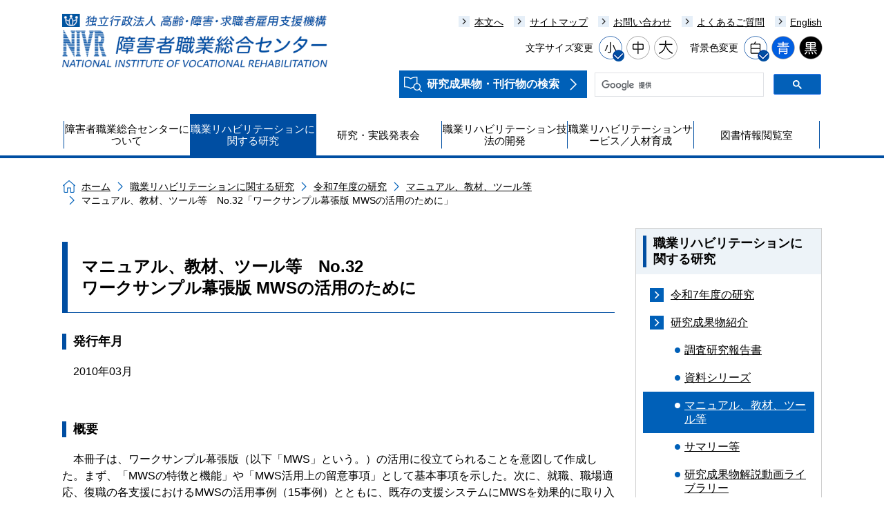

--- FILE ---
content_type: text/html; charset=UTF-8
request_url: https://www.nivr.jeed.go.jp/research/kyouzai/32_mws.html
body_size: 40014
content:
<!DOCTYPE html>
<html lang="ja">
<head>
<meta charset="UTF-8">
<meta name="viewport" content="width=device-width, user-scalable=yes">
<title>ワークサンプル幕張版 MWSの活用のために｜障害者職業総合センター NIVR</title>

<link rel="canonical" href="https://www.nivr.jeed.go.jp/research/kyouzai/32_mws.html">

<link href="../../common/css/drawer.css" rel="stylesheet" media="all">
<link href="../../common/js/jquery.bxslider.css" rel="stylesheet" media="all">
<link href="../../common/css/layout.css" rel="stylesheet" media="all">
<link href="../../common/css/color_white.css" rel="stylesheet" media="all" id="background">

<script type="text/javascript" src="https://www3.gred.jp/saas/gred_checker.js?sid=19322&lang=ja"></script>
<script src="../../common/js/jquery.min.js"></script>
<script src="../../common/js/iscroll.js"></script>
<script src="../../common/js/drawer.js"></script>
<script src="../../common/js/jquery.bxslider.min.js"></script>
<script src="../../common.js"></script>
<!-- Global site tag (gtag.js) - Google Analytics -->
<script async src="https://www.googletagmanager.com/gtag/js?id=UA-167222549-1"></script>
<script>
  window.dataLayer = window.dataLayer || [];
  function gtag(){dataLayer.push(arguments);}
  gtag('js', new Date());

  gtag('config', 'UA-167222549-1');
</script>

<!-- Google tag (gtag.js) -->
<script async src="https://www.googletagmanager.com/gtag/js?id=G-ZRGGCW3JCM"></script>
<script>
  window.dataLayer = window.dataLayer || [];
  function gtag(){dataLayer.push(arguments);}
  gtag('js', new Date());

  gtag('config', 'G-ZRGGCW3JCM');
</script>

<meta name="description" content="障害者職業総合センターは「障害者の雇用の促進等に関する法律」に基づき設置されており、広域・地域障害者職業センターの運営、職業リハビリテーションに関する研究、技法の開発及びその成果の普及等を行っています。">
<meta property="og:title" content="ワークサンプル幕張版 MWSの活用のために｜障害者職業総合センター NIVR" />
<meta property="og:type" content="article" />
<meta property="og:description" content="障害者職業総合センターは「障害者の雇用の促進等に関する法律」に基づき設置されており、広域・地域障害者職業センターの運営、職業リハビリテーションに関する研究、技法の開発及びその成果の普及等を行っています。" />



<meta property="type:research" content="2">
<meta property="type:research:value" content="マニュアル、教材、ツール等">
<meta property="target" content="1,3">
<meta property="handicap" content="1,2,3,4,5,6,7,8,9,10,11">
<meta property="append" content="">
<meta property="min_year" content="2010">
<meta property="min_month" content="03">
<meta property="max_year" content="2010">
<meta property="max_month" content="03">
<meta property="publicword" content="">
<meta property="privateword" content="">
<meta property="date" content="2010年03月">
<meta property="publication" content="No.32　ワークサンプル幕張版 MWSの活用のために">
<meta property="url" content="https://www.nivr.jeed.go.jp/research/kyouzai/32_mws.html">

</head>
<body>
<div class="wrapper drawer drawer--right">
<header class="hdr drawer-container" role="banner">
  <div class="hdr-left">
    <div class="hdr-sitelogo"><a href="../../index.html"><img src="/common/img/sitelogo.png" alt="高齢・障害・求職者雇用支援機構｜障害者職業総合センター NIVR｜NATIONAL INSTITUTE OF VOCATIONAL REHABILITATION"></a></div>
  </div>

  <div class="hdr-right">
    <ul class="hdr-links">
      <li class="hdr-links-item"><a href="#honbun"><img src="../../common/img/img_clear.png" alt="すぐに"><span>本文へ</span></a></li>
      <li class="hdr-links-item"><a href="../../sitemap.html"><img src="../../common/img/img_clear.png" alt="サイト全体を見る"><span>サイトマップ</span></a></li>
      <li class="hdr-links-item"><a href="../../contact.html"><span>お問い合わせ</span></a></li>
      <li class="hdr-links-item"><a href="../../faq.html"><span>よくあるご質問</span></a></li>
      <li class="hdr-links-item"><a href="../../english/index.html"><span lang="en">English</span></a></li>
    </ul>

    <div class="hdr-ctrl">
      <div class="hdr-ctrl-fs">
        <dl>
        <dt><label class="hdr-ctrl-fs-caption">文字サイズ変更</label></dt>
        <dd>
        <ul class="hdr-ctrl-fs-bts">
          <li class="hdr-ctrl-fs-bts-item"><a href="javascript:SetConfig('100','');" class="bt-size size-s" name="size-s"><img src="../../common/img/bt_size_s.png" alt="小"></a></li>
          <li class="hdr-ctrl-fs-bts-item"><a href="javascript:SetConfig('130','');" class="bt-size size-m" name="size-m"><img src="../../common/img/bt_size_m.png" alt="中"></a></li>
          <li class="hdr-ctrl-fs-bts-item"><a href="javascript:SetConfig('180','');" class="bt-size size-l" name="size-l"><img src="../../common/img/bt_size_l.png" alt="大"></a></li>
        </ul>
        </dd>
        </dl>
      </div>
      <div class="hdr-ctrl-bc">
        <dl>
        <dt><label class="hdr-ctrl-bc-caption">背景色変更</label></dt>
        <dd>
        <ul class="hdr-ctrl-bc-bts">
          <li class="hdr-ctrl-bc-bts-item"><a href="javascript:SetConfig('','white');" class="bt-bgcolor bgcolor-w" name="bgcolor-w"><img src="../../common/img/bt_bgcolor_w.png" alt="白"></a></li>
          <li class="hdr-ctrl-bc-bts-item"><a href="javascript:SetConfig('','blue');" class="bt-bgcolor bgcolor-b" name="bgcolor-b"><img src="../../common/img/bt_bgcolor_b.png" alt="青"></a></li>
          <li class="hdr-ctrl-bc-bts-item"><a href="javascript:SetConfig('','black');" class="bt-bgcolor bgcolor-k" name="bgcolor-k"><img src="../../common/img/bt_bgcolor_k.png" alt="黒"></a></li>
        </ul>
        </dd>
        </dl>
      </div>
    </div>
    <noscript>
    <p>（Javascriptを有効にすると、文字サイズや配色を変えることができます。「<a href="">このサイトを見やすくするには</a>」のページに案内があります。）</p>
    </noscript>
    <p class="css-attn">（スタイルシートを無効にしている場合は、文字サイズや配色を、「文字サイズ変更」「背景色変更」で変えることはできません。）</p>

    <div class="hdr-search">
      <div class="hdr-search-book">
        <button class="bt bt-blue" onclick="location.href='../../search/index.php'"><span class="ico-arrow-r"><span class="ico-search-book">研究成果物・刊行物の検索</span></span></button>
      </div>
      <div class="hdr-search-keyword">
<script async src="https://cse.google.com/cse.js?cx=018235986017285911535:gmwm6beeydi"></script>
<div class="gcse-search"></div>

        <!-- <input type="text" placeholder="サイト内検索"><i class="ico-search"></i> -->
      </div>
    </div>
  </div>

  <button type="button" class="hdr-bt-menu drawer-toggle drawer-hamburger" aria-expanded="false" aria-controls="drawer" id="hamburger-btn">
  <span class="sr-only">toggle navigation</span>
  <span class="drawer-hamburger-icon"></span>
  <span class="drawer-hamburger-txt-menu">メニュー</span><span class="drawer-hamburger-txt-close">閉じる</span>
  </button>

  <nav class="hdr-drawer-nav drawer-nav" role="navigation" aria-hidden="true" id="drawer">
    <div class="hdr-drawer-nav-wrapper drawer-menu drawer-menu--right">
      <ul class="drawer-nav-list">
        <li class="drawer-nav-list-item">
          <button class="drawer-nav-bt"><span>障害者職業総合センターについて</span></button>
          <ul class="drawer-nav-sublist">

            <li class="drawer-nav-sublist-item"><a href="../../organization/index.html"><span>障害者職業総合センターについて トップ</span></a></li>

            <li class="drawer-nav-sublist-item"><a href="../../organization/organ.html"><span>組織図・業務紹介</span></a></li>

            <li class="drawer-nav-sublist-item"><a href="../../organization/location.html"><span>所在地</span></a></li>

            <li class="drawer-nav-sublist-item"><a href="../../organization/nivrchannel.html"><span>NIVR CHANNELについて</span></a></li>

            <li class="drawer-nav-sublist-item"><a href="../../organization/researcher_list.html"><span>研究員紹介</span></a></li>

          </ul>
        </li>
        <li class="drawer-nav-list-item">
          <button class="drawer-nav-bt"><span>職業リハビリテーションに関する研究</span></button>
          <ul class="drawer-nav-sublist">

            <li class="drawer-nav-sublist-item"><a href="../index.html"><span>職業リハビリテーションに関する研究 トップ</span></a></li>

            <li class="drawer-nav-sublist-item"><a href="../kenkyutheme.html"><span>令和7年度の研究</span></a></li>

            <li class="drawer-nav-sublist-item"><a href="../index.html#report"><span>研究成果物紹介</span></a></li>

            <li class="drawer-nav-sublist-item"><a href="../chart/index.html"><span>研究体系図</span></a></li>

            <li class="drawer-nav-sublist-item"><a href="../advance/index.html"><span>研究成果活用アドバンス</span></a></li>

          </ul>
        </li>
        <li class="drawer-nav-list-item">
          <button class="drawer-nav-bt"><span>研究・実践発表会</span></button>
          <ul class="drawer-nav-sublist">

            <li class="drawer-nav-sublist-item"><a href="../../vr/index.html"><span>研究・実践発表会 トップ</span></a></li>

            <li class="drawer-nav-sublist-item"><a href="../../vr/vrhappyou-index.html"><span>職業リハビリテーション研究・実践発表会</span></a></li>

            <li class="drawer-nav-sublist-item"><a href="../../vr/vrwebreport.html"><span>職リハレポート</span></a></li>

            <li class="drawer-nav-sublist-item"><a href="../../vr/countryside.html"><span>地方研究発表会</span></a></li>

          </ul>
        </li>
        <li class="drawer-nav-list-item">
          <button class="drawer-nav-bt"><span>職業リハビリテーション技法の開発</span></button>
          <ul class="drawer-nav-sublist">

            <li class="drawer-nav-sublist-item"><a href="../../center/index.html"><span>職業リハビリテーション技法の開発 トップ</span></a></li>

            <li class="drawer-nav-sublist-item"><a href="../../center/center.html"><span>職業センター活動の紹介</span></a></li>

            <li class="drawer-nav-sublist-item"><a href="../../center/index.html#kanrenzu"><span>職業リハビリテーション技法開発成果物一覧</span></a></li>

            <li class="drawer-nav-sublist-item"><a href="../../center/index.html#kanrenzu"><span>成果物関連図一覧</span></a></li>

            <li class="drawer-nav-sublist-item"><a href="../../center/index.html#program"><span>支援プログラムの紹介</span></a></li>

          </ul>
        </li>
        <li class="drawer-nav-list-item">
          <button class="drawer-nav-bt"><span>職業リハビリテーションサービス／人材育成</span></button>
          <ul class="drawer-nav-sublist">

            <li class="drawer-nav-sublist-item"><a href="../../service/index.html"><span>職業リハビリテーションサービス／人材育成 トップ</span></a></li>

<li class="drawer-nav-sublist-item"><a href="https://www.jeed.go.jp/disability/person/person01.html"><span>障害のある方へ</span></a></li>

<li class="drawer-nav-sublist-item"><a href="https://www.jeed.go.jp/disability/employer/index.html"><span>事業主の方へ</span></a></li>

<li class="drawer-nav-sublist-item"><a href="https://www.jeed.go.jp/disability/supporter/index.html"><span>支援者の方へ</span></a></li>

<li class="drawer-nav-sublist-item"><a href="https://www.jeed.go.jp/location/chiiki/index.html"><span>地域障害者職業センターの所在地</span></a></li>

<li class="drawer-nav-sublist-item"><a href="https://www.jeed.go.jp/location/koiki/1.html"><span>職業リハビリテーションセンターの所在地</span></a></li>

<li class="drawer-nav-sublist-item"><a href="https://www.jeed.go.jp/general/qa/disability/index.html"><span>職業リハFAQ</span></a></li>

          </ul>
        </li>
        <li class="drawer-nav-list-item">
          <button class="drawer-nav-bt"><span>図書情報閲覧室</span></button>
          <ul class="drawer-nav-sublist">
<li class="drawer-nav-sublist-item">
              <button class="bt bt-search-data" onclick="window.open('https://sv2.opac.jp/paop/cgi-bin/index.cgi?LibId=021uvs6','_blank')"><span class="ico-arrow-r"><span class="ico-search-book">所蔵資料の検索</span></span></button>
            </li>
            <li class="drawer-nav-sublist-item"><a href="../../books/index.html"><span>図書情報閲覧室 トップ</span></a></li>

            <li class="drawer-nav-sublist-item"><a href="../../books/news.html"><span>図書情報閲覧室からのお知らせ</span></a></li>

            <li class="drawer-nav-sublist-item"><a href="../../books/help.html"><span>利用案内（一般の方向け）</span></a></li>

<li class="drawer-nav-sublist-item"><a href="https://sv2.opac.jp/paop/cgi-bin/newarrival.cgi?LibId=021uvs6"><span>新着資料のご案内</span></a></li>

<li class="drawer-nav-sublist-item"><a href="https://sv2.opac.jp/paop/cgi-bin/calendar.cgi?LibId=021uvs6"><span>開室カレンダー</span></a></li>

            <li class="drawer-nav-sublist-item"><a href="../../books/faq.html"><span>よくあるご質問</span></a></li>

            <li class="drawer-nav-sublist-item"><a href="../../books/link.html"><span>リンク集</span></a></li>

          </ul>
        </li>
      </ul>
      <div class="drawer-nav-box">
        <button class="bt bt-blue" onclick="location.href='../../search/index.php'"><span class="ico-arrow-r"><span class="ico-search-book">研究成果物・刊行物の検索</span></span></button>
      </div>
      <div class="drawer-nav-box">
        <ul class="hdr-links">
          <li class="hdr-links-item"><a href="../../sitemap.html"><img src="../../common/img/img_clear.png" alt="サイト全体を見る"><span>サイトマップ</span></a></li>
          <li class="hdr-links-item"><a href="../../contact.html""><span>お問い合わせ</span></a></li>
          <li class="hdr-links-item"><a href="../../faq.html"><span>よくあるご質問</span></a></li>
          <li class="hdr-links-item"><a href="../../english/index.html"><span lang="en">English</span></a></li>
        </ul>
      </div>
      <div class="drawer-nav-box hdr-ctrl-bc">
        <dl>
        <dt><label class="hdr-ctrl-bc-caption">背景色変更</label></dt>
        <dd>
        <ul class="hdr-ctrl-bc-bts">
          <li class="hdr-ctrl-bc-bts-item"><a href="javascript:SetConfig('','white');" class="bt-bgcolor bgcolor-w" name="bgcolor-w"><img src="../../common/img/bt_bgcolor_w.png" alt="白"></a></li>
          <li class="hdr-ctrl-bc-bts-item"><a href="javascript:SetConfig('','blue');" class="bt-bgcolor bgcolor-b" name="bgcolor-b"><img src="../../common/img/bt_bgcolor_b.png" alt="青"></a></li>
          <li class="hdr-ctrl-bc-bts-item"><a href="javascript:SetConfig('','black');" class="bt-bgcolor bgcolor-k" name="bgcolor-k"><img src="../../common/img/bt_bgcolor_k.png" alt="黒"></a></li>
        </ul>
        </dd>
　　　　</dl>
      </div>
      <div class="drawer-nav-box hdr-search-keyword">
        <!-- <input type="text" placeholder="サイト内検索"><i class="ico-search"></i> -->
<script async src="https://cse.google.com/cse.js?cx=018235986017285911535:gmwm6beeydi"></script>
<div class="gcse-search"></div>

      </div>
      <button class="hdr-drawer-nav-close drawer-toggle bt bt-blue bt-close"><span class="ico-close">閉じる</span></button>
    </div>
  </nav><!--/.drawer-nav-->
</header>

<nav class="pc-nav">
  <ul class="pc-nav-list">
    <li class="pc-nav-list-item">
      <button class="pc-nav-bt"><span>障害者職業総合センターについて</span></button>
      <div class="pc-nav-drawer">
        <div class="pc-nav-drawer-wrapper">
          <div class="pc-nav-drawer-top">
            <ul class="pc-nav-drawer-links">
              <li class="pc-nav-drawer-links-item"><a href="../../organization/index.html"><span>障害者職業総合センターについて トップ</span></a></li>
            </ul>

          </div>
          <div class="pc-nav-drawer-bottom">
            <ul class="pc-nav-drawer-links">


              <li class="pc-nav-drawer-links-item"><a href="../../organization/organ.html"><span>組織図・業務紹介</span></a></li>

              <li class="pc-nav-drawer-links-item"><a href="../../organization/location.html"><span>所在地</span></a></li>

              <li class="pc-nav-drawer-links-item"><a href="../../organization/nivrchannel.html"><span>NIVR CHANNELについて</span></a></li>

              <li class="pc-nav-drawer-links-item"><a href="../../organization/researcher_list.html"><span>研究員紹介</span></a></li>

            </ul>
          </div>
        </div>
      </div>

    </li>
    <li class="pc-nav-list-item">
      <button class="pc-nav-bt current"><span>職業リハビリテーションに関する研究</span></button>
      <div class="pc-nav-drawer">
        <div class="pc-nav-drawer-wrapper">
          <div class="pc-nav-drawer-top">
            <ul class="pc-nav-drawer-links">
              <li class="pc-nav-drawer-links-item"><a href="../index.html"><span>職業リハビリテーションに関する研究 トップ</span></a></li>
            </ul>

          </div>
          <div class="pc-nav-drawer-bottom">
            <ul class="pc-nav-drawer-links">


              <li class="pc-nav-drawer-links-item"><a href="../kenkyutheme.html"><span>令和7年度の研究</span></a></li>

              <li class="pc-nav-drawer-links-item"><a href="../index.html#report"><span>研究成果物紹介</span></a></li>

              <li class="pc-nav-drawer-links-item"><a href="../chart/index.html"><span>研究体系図</span></a></li>

              <li class="pc-nav-drawer-links-item"><a href="../advance/index.html"><span>研究成果活用アドバンス</span></a></li>

            </ul>
          </div>
        </div>
      </div>

    </li>
    <li class="pc-nav-list-item">
      <button class="pc-nav-bt"><span>研究・実践発表会</span></button>
      <div class="pc-nav-drawer">
        <div class="pc-nav-drawer-wrapper">
          <div class="pc-nav-drawer-top">
            <ul class="pc-nav-drawer-links">
              <li class="pc-nav-drawer-links-item"><a href="../../vr/index.html"><span>研究・実践発表会 トップ</span></a></li>
            </ul>

          </div>
          <div class="pc-nav-drawer-bottom">
            <ul class="pc-nav-drawer-links">


              <li class="pc-nav-drawer-links-item"><a href="../../vr/vrhappyou-index.html"><span>職業リハビリテーション研究・実践発表会</span></a></li>

              <li class="pc-nav-drawer-links-item"><a href="../../vr/vrwebreport.html"><span>職リハレポート</span></a></li>

              <li class="pc-nav-drawer-links-item"><a href="../../vr/countryside.html"><span>地方研究発表会</span></a></li>

            </ul>
          </div>
        </div>
      </div>

    </li>
    <li class="pc-nav-list-item">
      <button class="pc-nav-bt"><span>職業リハビリテーション技法の開発</span></button>
      <div class="pc-nav-drawer">
        <div class="pc-nav-drawer-wrapper">
          <div class="pc-nav-drawer-top">
            <ul class="pc-nav-drawer-links">
              <li class="pc-nav-drawer-links-item"><a href="../../center/index.html"><span>職業リハビリテーション技法の開発 トップ</span></a></li>
            </ul>

          </div>
          <div class="pc-nav-drawer-bottom">
            <ul class="pc-nav-drawer-links">


              <li class="pc-nav-drawer-links-item"><a href="../../center/center.html"><span>職業センター活動の紹介</span></a></li>

              <li class="pc-nav-drawer-links-item"><a href="../../center/index.html#kanrenzu"><span>職業リハビリテーション技法開発成果物一覧</span></a></li>

              <li class="pc-nav-drawer-links-item"><a href="../../center/index.html#kanrenzu"><span>成果物関連図一覧</span></a></li>

              <li class="pc-nav-drawer-links-item"><a href="../../center/index.html#program"><span>支援プログラムの紹介</span></a></li>

            </ul>
          </div>
        </div>
      </div>

    </li>
    <li class="pc-nav-list-item">
      <button class="pc-nav-bt"><span>職業リハビリテーションサービス／人材育成</span></button>
      <div class="pc-nav-drawer">
        <div class="pc-nav-drawer-wrapper">
          <div class="pc-nav-drawer-top">
            <ul class="pc-nav-drawer-links">
              <li class="pc-nav-drawer-links-item"><a href="../../service/index.html"><span>職業リハビリテーションサービス／人材育成 トップ</span></a></li>
            </ul>

          </div>
          <div class="pc-nav-drawer-bottom">
            <ul class="pc-nav-drawer-links">


 <li class="pc-nav-drawer-links-item"><a href="https://www.jeed.go.jp/disability/person/person01.html"><span>障害のある方へ</span></a></li>

 <li class="pc-nav-drawer-links-item"><a href="https://www.jeed.go.jp/disability/employer/index.html"><span>事業主の方へ</span></a></li>

 <li class="pc-nav-drawer-links-item"><a href="https://www.jeed.go.jp/disability/supporter/index.html"><span>支援者の方へ</span></a></li>

 <li class="pc-nav-drawer-links-item"><a href="https://www.jeed.go.jp/location/chiiki/index.html"><span>地域障害者職業センターの所在地</span></a></li>

 <li class="pc-nav-drawer-links-item"><a href="https://www.jeed.go.jp/location/koiki/1.html"><span>職業リハビリテーションセンターの所在地</span></a></li>

 <li class="pc-nav-drawer-links-item"><a href="https://www.jeed.go.jp/general/qa/disability/index.html"><span>職業リハFAQ</span></a></li>

            </ul>
          </div>
        </div>
      </div>

    </li>
    <li class="pc-nav-list-item">
      <button class="pc-nav-bt"><span>図書情報閲覧室</span></button>
      <div class="pc-nav-drawer">
        <div class="pc-nav-drawer-wrapper">
          <div class="pc-nav-drawer-top">
            <ul class="pc-nav-drawer-links">
              <li class="pc-nav-drawer-links-item"><a href="../../books/index.html"><span>図書情報閲覧室 トップ</span></a></li>
            </ul>
<div><div class="hdr-search-book bt-search-data"><button class="bt bt-pink" onclick="window.open('https://sv2.opac.jp/paop/cgi-bin/index.cgi?LibId=021uvs6','_blank')"><span class="ico-external-r"><span class="ico-search-book">所蔵資料の検索</span></span></button></div></div>
          </div>
          <div class="pc-nav-drawer-bottom">
            <ul class="pc-nav-drawer-links">


              <li class="pc-nav-drawer-links-item"><a href="../../books/news.html"><span>図書情報閲覧室からのお知らせ</span></a></li>

              <li class="pc-nav-drawer-links-item"><a href="../../books/help.html"><span>利用案内（一般の方向け）</span></a></li>

 <li class="pc-nav-drawer-links-item"><a href="https://sv2.opac.jp/paop/cgi-bin/newarrival.cgi?LibId=021uvs6"><span>新着資料のご案内</span></a></li>

 <li class="pc-nav-drawer-links-item"><a href="https://sv2.opac.jp/paop/cgi-bin/calendar.cgi?LibId=021uvs6"><span>開室カレンダー</span></a></li>

              <li class="pc-nav-drawer-links-item"><a href="../../books/faq.html"><span>よくあるご質問</span></a></li>

              <li class="pc-nav-drawer-links-item"><a href="../../books/link.html"><span>リンク集</span></a></li>

            </ul>
          </div>
        </div>
      </div>

    </li>
  </ul>
</nav><!--/.pc-nav-->


<div class="main" role="main">

  <div><a name="honbun" id="honbun"><img src="../../common/img/img_clear.png" alt="（ここから、本文です。）"></a></div>

<ul class="breadcrumbs">
<li class="breadcrumbs-item"><a href="../../index.html">ホーム</a></li>
<li class="breadcrumbs-item"><a href="../index.html">職業リハビリテーションに関する研究</a></li>
<li class="breadcrumbs-item"><a href="../kenkyutheme.html">令和7年度の研究</a></li>
<li class="breadcrumbs-item"><a href="index.html">マニュアル、教材、ツール等</a></li>
<li class="breadcrumbs-item">マニュアル、教材、ツール等　No.32「ワークサンプル幕張版 MWSの活用のために」</li>
</ul>

  <div class="main-container">

    <div class="left-container report">
<div class="pagesubtitle"></div>
      <h1 class="pagetitle detail"><strong>マニュアル、教材、ツール等　No.32<br>ワークサンプル幕張版 MWSの活用のために</strong></h1>
      <section class="detail-top">
        
        <ul class="detail-top-data">
          <li class="detail-top-data-item">
            <h2 class="caption"><strong>発行年月</strong></h2>
            <p class="mt-1">2010年03月</p>
          </li>

        </ul>
      </section><!--/.detail-top-->
<section class="mt-5">


</section>

<section class="mt-5">



<h2 class="caption"><strong>概要</strong></h2>

<p class="mt-2">本冊子は、ワークサンプル幕張版（以下「MWS」という。）の活用に役立てられることを意図して作成した。まず、「MWSの特徴と機能」や「MWS活用上の留意事項」として基本事項を示した。次に、就職、職場適応、復職の各支援におけるMWSの活用事例（15事例）とともに、既存の支援システムにMWSを効果的に取り入れた教育・医療・福祉・能力開発の各分野の実践を先行モデルとして紹介した。</p>
<p class="mt-2">なお、本冊子は、調査研究報告書No.93の別冊として作成された。巻末資料として、実施や結果の分析に必要となる統計資料等を併せて収めた。</p>

<ul class="links mt-2">

<li class="links-item"><a href="21_2_MWS.html">※「ワークサンプル幕張版（MWS）のご紹介」はこちらから</a></li>

</ul>


</section>

<section class="mt-5">


</section>

<section class="mt-5">


</section>

<section class="mt-5">



<h2 class="caption"><strong>構成</strong></h2>

<ul>
    <li>Ⅰ　トータルパッケージ活用のために
    <ul>
        <li>１　トータルパッケージの概要</li>
        <li>２　MSFAS以外の各ツール等の概要</li>
    </ul>
    </li>
    <li>Ⅱ　ワークワンプル幕張版（MWS）の活用事例
    <ul>
        <li>１　MWSの特徴と機能</li>
        <li>２　MWS活用上の留意事項</li>
        <li>３　活用事例　～特別な支援を必要とする対象者を中心として～
        <ul>
            <li>（１）就職・職場適応支援事例から</li>
            <li>＜就職支援＞
            <ul>
                <li>Ａ　障害者のための施設をはじめて利用する発達障害者に対する職業評価として活用した事例</li>
                <li>Ｂ　福祉施設内のトレーニングに活かし就職した事例</li>
                <li>Ｃ　福祉施設内のトレーニングの幅が広がった事例</li>
                <li>Ｄ　希望職種が広がり、 福祉施設内のトレーニングコース選択にも影響した事例</li>
                <li>Ｅ　医療機関から職業リハビリテーション機関を経て就職した事例</li>
                <li>Ｆ　医療機関から職業リハビリテーション機関に移行した事例</li>
                <li>Ｇ　障害者職業能力開発校において疲労のセルフマネージメントの獲得に繋がった事例</li>
                <li>Ｈ　若年者支援機関から職業リハビリテーション機関に移行した事例</li>
                <li>Ｉ　若年者支援機関から医療機関に移行した事例</li>
            </ul>
            </li>
            <li>＜職場適応支援＞
            <ul>
                <li>Ｊ　事業所における定着支援と事務処理に関する能力開発に活用した事例</li>
                <li>Ｋ　特例子会社におけるOAWorkを能力開発に活用した事例</li>
                <li>Ｌ　福祉施設内での職場復帰支援に活用した事例</li>
                <li>Ｍ　MWSの活用を通じストレス対処について理解を深めた事例</li>
                <li>Ｎ　MWSの実施方法を工夫した活用を提案した事例</li>
            </ul>
            </li>
            <li>＜職場適応支援＞
            <ul>
                <li>Ｏ　作業上のミスの発生を防ぐためOAWorkを活用した事例</li>
            </ul>
            </li>
        </ul>
        </li>
    </ul>
    </li>
    <li>Ⅲ　多様な機関によるMWS活用の実際
    <ul>
        <li>多様な活用促進のために
        <ul>
            <li>１　特別支援学校高等部におけるMWS活用の実際</li>
            <li>２　精神障害者を対象とする福祉施設におけるMWS活用の実際</li>
            <li>３　リハビリテーション病院におけるMWS活用の実際</li>
            <li>４　障害者能力開発校におけるMWS活用の実際</li>
        </ul>
        </li>
    </ul>
    </li>
    <li>Ⅳ　MWS活用のために</li>
    <li>資料
    <ul>
        <li>MWSの構成と作業イメージ</li>
        <li>MWS統計資料</li>
    </ul>
    </li>
</ul>


</section>

<section class="mt-5">

<div class="content-flame mt-2">
<div class="block-flex mt-3">
<div class="left">
<h2 class="caption">令和２年度地方研究発表会資料</h2>
<p class="indent-4">【テーマ】</p>
<p class="indent-4">障害の多様化に対応した職業リハビリテーション支援ツールの開発－ワークサンプル幕張版（ＭＷＳ）新規課題の開発－</p>
<div class="content-flame mt-15 mp-1">
<ul>
    <li class="download-list-item"><a href="p8ocur0000000yho-att/02chihou_hiroshima01.pdf">資料１</a>&nbsp;(2.23MB)</li>
    <li class="download-list-item"><a href="p8ocur0000000yho-att/02chihou_hiroshima02.pdf">資料２</a>&nbsp;(2.91MB)</li>
    <li class="download-list-item"><a href="p8ocur0000000yho-att/02chihou_hiroshima03.pdf">資料３</a>&nbsp;(5.11MB)</li>
    <li class="download-list-item"><a href="p8ocur0000000yho-att/02chihou_hiroshima04.pdf">資料４</a>&nbsp;(3.27MB)</li>
</ul>
</div>
</div>
<div class="right">
<p><img src="p8ocur0000000yho-img/online.jpg" alt="" /></p>
</div>
</div>
<p><font size="2">※発表資料は、研修に参加された方向けの補助資料として作成したものです。<br />
※本資料のご利用にあたっては、研究企画部企画調整室へご連絡いただくとともに引用元の明記をお願いいたします。</font></p>
<ul class="links mt-2">
    <li class="links-item"><a href="../../vr/countryside2020.html">その他地方研究発表会資料はこちら</a></li>
</ul>
</div>


</section>

      <section class="mt-5">
        <h2 class="caption"><strong>ダウンロード</strong></h2>
        <div class="light-blue-border-box mt-2">

          <h3 class="caption"><strong>分割</strong></h3>
          <ul class="download-list">

            <li class="download-list-item"><a href="p8ocur0000000yho-att/kyouzai32-1.pdf">まえがき・目次</a>（PDF/1.49MB）</li>
            <li class="download-list-item"><a href="p8ocur0000000yho-att/kyouzai32-2.pdf">Ⅰ　トータルパッケージ活用のために</a>（PDF/3.02MB）</li>
            <li class="download-list-item"><a href="p8ocur0000000yho-att/kyouzai32-3.pdf">Ⅱ　ワークサンプル幕張版（MWS）の活用事例</a>（PDF/20.14MB）</li>
            <li class="download-list-item"><a href="p8ocur0000000yho-att/kyouzai32-4.pdf">Ⅲ　多様な機関によるMWS活用の実際</a>（PDF/8.18MB）</li>
            <li class="download-list-item"><a href="p8ocur0000000yho-att/kyouzai32-5.pdf">Ⅳ　MWS活用のために</a>（PDF/774.22KB）</li>
            <li class="download-list-item"><a href="p8ocur0000000yho-att/kyouzai32-6.pdf">資料・奥付</a>（PDF/2.61MB）</li>
          </ul>

        </div>
      </section>

      <section class="mt-5">
        <h2 class="caption"><strong>在庫</strong></h2>
        <p class="mt-2"><strong class="text-red">あり</strong></p>
      </section>

      <section class="mt-5">
        <h2 class="caption"><strong>関連する研究成果物</strong></h2>
        <ul class="links mt-2">

          <li class="links-item"><a href="../report/shiryou/shiryou53.html">資料シリーズ　No.53「うつ病を中心としたメンタルヘルス不全による休職者の職場復帰支援の実際と課題に関する文献研究」</a></li>

            <li class="links-item"><a href="../report/houkoku/houkoku93-2.html">調査研究報告書　No.93-2「特別の配慮を必要とする障害者を対象とした、就労支援機関等から事業所への移行段階における就職・復職のための支援技法の開発に関する研究（第２分冊　復職・職場適応支援編）」</a></li>
        
            <li class="links-item"><a href="../report/houkoku/houkoku93-1.html">調査研究報告書　No.93-1「特別の配慮を必要とする障害者を対象とした、就労支援機関等から事業所への移行段階における就職・復職のための支援技法の開発に関する研究（第１分冊　就職・職場適応支援編）」</a></li>
        
            <li class="links-item"><a href="kyouzai76.html">マニュアル、教材、ツール等　No.76「職場適応促進のためのトータルパッケージツールを活用した実践事例集」</a></li>
        
            <li class="links-item"><a href="kyouzai75.html">マニュアル、教材、ツール等　No.75「トータルパッケージ学習テキスト/伝達プログラム講師用手引」</a></li>
        
            <li class="links-item"><a href="21_2_MWS.html">マニュアル、教材、ツール等　No.21-2「ワークサンプル幕張版（ＭＷＳ）」</a></li>
        
        </ul>
      </section>

    </div><!--/.left-container-->

    
<div class="right-container">

      <div class="right-menu">
        <a href="../index.html"><h3 class="right-menu-caption"><span><strong>職業リハビリテーションに関する研究</strong></span></h3></a>
        <ul class="right-menu-links">

          <li class="right-menu-links-item">

            <p><a href="../kenkyutheme.html">令和7年度の研究</a></p>

          </li>

          <li class="right-menu-links-item">

            <p><a href="../index.html#report">研究成果物紹介</a></p>

            <ul class="right-menu-sublinks">

              <li class="right-menu-sublinks-item"><p><a href="../report/houkoku/index.html">調査研究報告書</a></p></li>

              <li class="right-menu-sublinks-item"><p><a href="../report/shiryou/index.html">資料シリーズ</a></p></li>

              <li class="right-menu-sublinks-item"><p><a href="index.html">マニュアル、教材、ツール等</a></p></li>

              <li class="right-menu-sublinks-item"><p><a href="../other/index.html">サマリー等</a></p></li>

              <li class="right-menu-sublinks-item"><p><a href="../../movie.html">研究成果物解説動画ライブラリー</a></p></li>

            </ul>

          </li>

          <li class="right-menu-links-item">

            <p><a href="../chart/index.html">研究体系図</a></p>

          </li>

          <li class="right-menu-links-item">

            <p><a href="../advance/index.html">研究成果活用アドバンス</a></p>

          </li>

          </ul>
      </div>

      <ul class="right-banners mt-3">

<li class="right-banners-item"><a href="../../vr/33kaisai.html"><img src="../../p8ocur00000017f6-img/33rihadougabanner.png" alt="「第33回職業リハビリテーション研究・実践発表会」動画・発表資料を公開しました。"></a></li>

<li class="right-banners-item"><a href="/research/kyouzai/kyouzai78.html#douga"><img src="../../p8ocur00000017f6-img/assessment_banner.png" alt="就労支援のためのアセスメントシート動画掲載中"></a></li>

<li class="right-banners-item"><a href="../advance/advance01.html"><img src="../../p8ocur00000017f6-img/sekai.png" alt="世界の職業リハビリテーション研究会のご案内"></a></li>

<li class="right-banners-item"><a href="../../manual.html"><img src="../../p8ocur00000017f6-img/banner.jpg" alt="障害者雇用に取り組む事業主のみなさまへ　マニュアル等はこちら"></a></li>

<li class="right-banners-item"><a href="https://nivr.svy.ooo/ng/answers/hp02/"><img src="../../p8ocur00000017f6-img/Q9.png" alt="HPのアンケートはこちら（外部サイトへ移行します。※別ウィンドウが開きます。）"></a></li>

      </ul>

</div><!--/.right-container-->


  </div><!--/.main-container-->

</div><!--/.main-->

<footer class="ftr">
<p class="historyback"><a href="javascript:history.back();">前のページに戻る</a></p>

  <div class="ftr-top bg-light-blue">
    <ul class="ftr-links">
      <li class="ftr-links-item"><a href="../../organization/location.html"><span>所在地</span></a></li>
      <li class="ftr-links-item"><a href="/copyright.html"><span>著作権・免責・リンク</span></a></li>
      <li class="ftr-links-item"><a href="../../privacy.html"><span>プライバシーポリシー</span></a></li>
      <li class="ftr-links-item"><a href="../../webaccessibility.html"><span>アクセシビリティポリシー</span></a></li>
      <li class="ftr-links-item"><a href="https://www.jeed.go.jp/"><span>独立行政法人 高齢・障害・求職者雇用支援機構</span></a></li>
    </ul>
  </div>
  <div class="ftr-bottom">
    <div class="ftr-bottom-wrapper">
      <a href="../../index.html" class="ftr-sitelogo"><span>高齢・障害・求職者雇用支援機構｜障害者職業総合センター NIVR｜<span lang="en">NATIONAL INSTITUTE OF VOCATIONAL REHABILITATION</span></span></a>
      <p lang="en" class="ftr-copyright">Copyright (c) Japan Organization for Employment of the Elderly, Persons with Disabilities and Job Seekers.<br>All Rights Reserved.</p>
　　　<div id="searchTo"><div class="searchToBox"><button tabindex="0" class="searchToBtn" style="border:0;">検索条件を再度設定する</button><button tabindex="0" class="toPageTop">ページトップへ</button></div></div>
    </div>
  </div>
</footer>
</div><!--/.wrapper-->

</body>
</html>

--- FILE ---
content_type: text/css
request_url: https://www.nivr.jeed.go.jp/common/css/layout.css
body_size: 67598
content:
@charset "UTF-8";

/*    reset
-------------------------------------------------------------*/

html, body, div, span, applet, object, iframe,
h1, h2, h3, h4, h5, h6, p, blockquote, pre,
abbr, acronym, address, big, cite, code,
del, dfn, em, img, ins, kbd, q, s, samp,
small, strike, strong, sub, sup, tt, var,
b, u, i, center,
dl, dt, dd, ol, ul, li,
fieldset, form, label, legend,
table, caption, tbody, tfoot, thead, tr, th, td,
article, aside, canvas, details, figcaption, figure, 
footer, header, hgroup, menu, nav, section, summary,
time, mark, audio, video {
  border: 0;
  font: inherit;
  font-size: 100%;
  margin: 0;
  outline: 0;
  padding: 0;
  vertical-align: baseline;
}
sup{
	font-size: 70%; //お好きなサイズに
	vertical-align: top;
	position: relative;
	top: -0.5em; //お好きな位置に
}
a {
  font-size: 100%;
  margin: 0;
  padding: 0;
  vertical-align: baseline;
  /*background: transparent;*/
}

article, aside, details, figcaption, figure, 
footer, header, hgroup, menu, nav, section {
  display: block;
}

body {
  line-height: 1;
}

ol, ul {
  list-style: none;
}

blockquote, q {
  quotes: none;
}

blockquote:before, blockquote:after,
q:before, q:after {
  content: '';
  content: none;
}

ins {
  text-decoration: none;
}

del {
  text-decoration: line-through;
}

table {
  border-collapse: collapse;
  border-spacing: 0;
}

table caption,
b{
  font-weight: bold;
}

table caption{
  margin-top: 20px;
}

input[type="text"], button, textarea, select {
  -webkit-appearance: none;
  -moz-appearance: none;
  appearance: none;
}

button:focus {
  outline: 0;
}

button:hover {
  cursor: pointer;
}

/*  global
----------------------------------------*/

body {
  background-color: #fff;
  color: #000;
  line-height: 1.5em;
  word-break: normal;
}

body,
button,
input {
  font-family: "メイリオ",Meiryo,"ヒラギノ角ゴ Pro W3","Hiragino Kaku Gothic Pro","ＭＳ Ｐゴシック",sans-serif;
}

a{
  color: #000;
  text-decoration: underline;
}
a:hover {
  color: #c00;
  text-decoration: underline;
}
a:active {
  text-decoration: underline;
}

a:visited{
  color: #800080;
}

strong {
  font-weight: bold;
}

.text-nowrap {
  white-space: nowrap;
}

.text-left {
  text-align: left;
}
.text-center {
  text-align: center;
}
.text-right {
  text-align: right;
}

.text-red {
  color: #c00000;
}

.bt:hover {
  color: #000;
    background: #d7ecfa;
    border: 1px solid #0060b8;
}

.bg-light-blue {
  background-color: #edf3f8;
}

.bg-light-green {
  background-color: #e0f8d0;
}

/*  for pc
----------------------------------------*/

input[type="text"],
input[type="password"] {
  background-color: #fff;
  border: 1px solid #bbb;
  box-sizing: border-box;
  font-size: 1em;
  height: 2.5rem;
  /*outline: 0;*/
  padding: 0 .5rem;
}

a:focus,
button:focus,
input:focus {
  outline: 1px dotted #000;
}

.ml-1 {
  margin-left: 10px !important;
}
.ml-2 {
  margin-left: 20px !important;
}
.ml-3 {
  margin-left: 30px !important;
}
.ml-4 {
  margin-left: 40px !important;
}
.ml-5 {
  margin-left: 50px !important;
}

.mt-1 {
  margin-top: 10px !important;
}
.mt-2 {
  margin-top: 20px !important;
}
.mt-3 {
  margin-top: 30px !important;
}
.mt-4 {
  margin-top: 40px !important;
}
.mt-5 {
  margin-top: 50px !important;
}

.mr-1 {
  margin-right: 10px !important;
}
.mr-2 {
  margin-right: 20px !important;
}
.mr-3 {
  margin-right: 30px !important;
}
.mr-4 {
  margin-right: 40px !important;
}
.mr-5 {
  margin-right: 50px !important;
}

.mb-1 {
  margin-bottom: 10px !important;
}
.mb-2 {
  margin-bottom: 20px !important;
}
.mb-3 {
  margin-bottom: 30px !important;
}
.mb-4 {
  margin-bottom: 40px !important;
}
.mb-5 {
  margin-bottom: 50px !important;
}
.fs-L{
  font-size: 1.125em;
}
.fs-XL{
  font-size: 1.25em;
}
.wrapper {
  width: 100%;
}

.hdr {
  margin: 0 auto;
  padding: 20px;
  max-width: 1100px;
  min-width: 1000px;

  display: -webkit-box;
  display: -ms-flexbox;
  display: flex;
  -ms-flex-wrap: nowrap;
  flex-wrap: nowrap;
}

.hdr-left {
  -ms-flex-preferred-size: 384px;
  flex-basis: 384px;
}

.hdr-right {
  -webkit-box-flex: 1;
  -ms-flex-positive: 1;
  flex-grow: 1;
  flex-basis: 720px;
}

.hdr-sitelogo {
  display: block;
}

.hdr-sitelogo img {
  display: inline-block;
  height: 78px;
  width: 384px;
}

.hdr-sitelogo a span {
  display: none;
}

.hdr-links {
  display: -webkit-box;
  display: -ms-flexbox;
  display: flex;
  -ms-flex-wrap: wrap;
  flex-wrap: wrap;
  -webkit-box-pack: end;
  -ms-flex-pack: end;
  justify-content: flex-end;
}

.hdr-links-item {
  font-size: .88em;
  padding-left: 15px;
}

.hdr-links-item a {
  background: url(../img/ico_subboxarrow.png) no-repeat 0 40%;
  background-size: 16px auto;
  display: block;
  min-height: 16px;
  padding-left: 22px;
}

.hdr-ctrl,
.hdr-search {
  display: -webkit-box;
  display: -ms-flexbox;
  display: flex;
  -ms-flex-wrap: wrap;
  flex-wrap: wrap;
  -webkit-box-align: center;
  -ms-flex-align: center;
  align-items: center;
  -webkit-box-pack: end;
  -ms-flex-pack: end;
  justify-content: flex-end;
}

.hdr-ctrl dl{
  display: flex;
  align-items: center;
}

.hdr-ctrl {
  margin: 5px -4px 0 0;
}

.hdr-ctrl-fs,
.hdr-ctrl-fs-bts,
.hdr-ctrl-bc,
.hdr-ctrl-bc-bts {
  display: -webkit-box;
  display: -ms-flexbox;
  display: flex;
  -webkit-box-align: center;
  -ms-flex-align: center;
  align-items: center;
  -ms-flex-wrap: wrap;
  flex-wrap: wrap;
}

.hdr-ctrl-fs-caption,
.hdr-ctrl-bc-caption {
  font-size: .88em;
  padding-right: 5px;
}

.hdr-ctrl-bc {
  padding-left: 15px;
}

.hdr-ctrl-fs-bts-item,
.hdr-ctrl-bc-bts-item {
  height: 40px;
}

.hdr-ctrl-fs-bts-item img,
.hdr-ctrl-bc-bts-item img {
  height: 40px;
  width: 40px;
}

.css-attn {
  display: none;
}

.hdr-search-book {
  margin-top: 10px;
}

.bt-blue {
  background-color: #0060b8;
  border: none;
  color: #fff;
  display: block;
  font-size: 1em;
  padding: 0;
}

.ico-arrow-r {
  background: url(../img/ico_btarrow_r.png) no-repeat 100% 50%;
  background-size: 40px auto;
  display: block;
  min-height: 40px;
  padding-right: 40px;
}

.ico-search-book {
  background: url(../img/ico_searchbook.png) no-repeat 0 50%;
  background-size: 40px auto;
  font-weight: bold;
  min-height: 40px;
  padding-left: 40px;

  display: -webkit-box;
  display: -ms-flexbox;
  display: flex;
  -ms-flex-wrap: wrap;
  flex-wrap: wrap;
  -webkit-box-align: center;
  -ms-flex-align: center;
  align-items: center;
  -webkit-box-pack: center;
  -ms-flex-pack: center;
  justify-content: center;
  line-height: 40px;
}

/*googleカスタム検索*/
.hdr-search-keyword {
  margin-top: 15px;
  padding-left: 10px;
  position: relative;
  width: 330px;
}



.gsc-control-cse{
  padding: 0 !important;
}

.hdr-search-keyword input {
  padding-right: 40px;
  width: 240px;
}

.ico-search {
  background: url(../img/ico_search.png) no-repeat 0 0;
  background-size: 40px auto;
  display: block;
  height: 40px;
  position: absolute;
  right: 0;
  top: 0;
  width: 40px;
  z-index: 99;
}

.pc-nav {
  border-bottom: 4px solid #004ea2;
  padding: 0 20px;
  position: relative;
  min-width: 1000px;
}

.pc-nav-list {
  margin: 0 auto;
  max-width: 1100px;
  min-width: 1000px;

  display: -webkit-box;
  display: -ms-flexbox;
  display: flex;
  -ms-flex-wrap: nowrap;
  flex-wrap: nowrap;
  -webkit-box-pack: center;
  -ms-flex-pack: center;
  justify-content: center;
}

.pc-nav-list-item {
  margin-left: -1px;
  text-align: center;

  -ms-flex-preferred-size: 16.66%;
  flex-basis: 16.66%;

  display: -webkit-box;
  display: -ms-flexbox;
  display: flex;
}

.pc-nav-bt {
  background-color: #fff;
  border: none;
  cursor: pointer;
  font-size: .88em;
  line-height: 1.25em;
  margin: 0;
  padding: 10px 0;

  -ms-flex-preferred-size: 100%;
  flex-basis: 100%;

  display: -webkit-box;
  display: -ms-flexbox;
  display: flex;
  -webkit-box-align: stretch;
  -ms-flex-align: stretch;
  align-items: stretch;
}

.pc-nav-bt:hover,
.pc-nav-bt.active,
.pc-nav-bt.current {
  background-color: #004ea2;
  color: #fff;
  z-index: 99;
}

.pc-nav-bt:hover {
  background-color: #2668b0;
}

.pc-nav-bt:focus {
  z-index: 99;
}

.pc-nav-bt span {
  border-left: 1px solid #004ea2;
  border-right: 1px solid #004ea2;
  box-sizing: border-box;
  min-height: 40px;

  -ms-flex-preferred-size: 100%;
  flex-basis: 100%;

  display: -webkit-box;
  display: -ms-flexbox;
  display: flex;
  -ms-flex-wrap: wrap;
  flex-wrap: wrap;
  -webkit-box-align: center;
  -ms-flex-align: center;
  align-items: center;
  -webkit-box-pack: center;
  -ms-flex-pack: center;
  justify-content: center;
  font-size: 110%;
}

.pc-nav-drawer {
  background-color: #fff;
  border-bottom: 4px solid #004ea2;
  display: none;
  left: 0;
  position: absolute;
  width: 100%;
  min-width: 1000px;
  z-index: 999;
}

.pc-nav-drawer-wrapper {
  margin: 0 auto;
  padding: 20px;
  text-align: left;
  max-width: 1100px;
  min-width: 1000px;
}

.pc-nav-drawer-top {
  display: -webkit-box;
  display: -ms-flexbox;
  display: flex;
  -webkit-box-align: center;
  -ms-flex-align: center;
  align-items: center;
  -webkit-box-pack: justify;
  -ms-flex-pack: justify;
  justify-content: space-between;
}

.pc-nav-drawer-bottom {
  border-top: 1px solid #d0d0d0;
  margin-top: 20px;
}

.pc-nav-drawer-links {
  display: -webkit-box;
  display: -ms-flexbox;
  display: flex;
  -ms-flex-wrap: wrap;
  flex-wrap: wrap;
}

.pc-nav-drawer-bottom .pc-nav-drawer-links-item {
  padding-right: 30px;

  -ms-flex-preferred-size: 30.3%;
  flex-basis: 30.3%;
}

.pc-nav-drawer-bottom .pc-nav-drawer-links-item {
  margin-top: 20px;
}

.pc-nav-drawer-links-item a {
  background: url(../img/ico_boxarrow.png) no-repeat 0 0;
  background-size: 20px auto;
  display: block;
  padding-left: 30px;
}

.ico-newwindow {
  background: url(../img/ico_newwindow.png) no-repeat 0 0;
  background-size: 21px auto;
  display: inline-block;
  height: 15px;
  margin-left: 10px;
  width: 21px;
}

.bt-search-data {
  background-color: #e02060;
  border: none;
  border-radius: 4px;
  color: #fff;
  display: block;
  font-size: 1.3em;
  padding: 0;
  width: 270px;
}

.hdr-bt-menu, .hdr-drawer-nav {
  display: none;
}


.ftr-top {
  padding: 30px 20px;
  min-width: 1000px;
}

.ftr-links {
  margin: 0 auto;
  max-width: 1100px;
  min-width: 1000px;

  display: -webkit-box;
  display: -ms-flexbox;
  display: flex;
  -ms-flex-wrap: wrap;
  flex-wrap: wrap;
}

.ftr-links-item {
  border-left: 1px solid #000;
  font-size: .88em;
  line-height: 130%;
  padding: 0 5px;
}

.ftr-links-item:first-child {
  border: none;
  padding-left: 0;
}

.ftr-bottom {
  background-color: #004ea2;
  color: #fff;
  padding: 30px 20px;
  text-align: right;
  min-width: 1000px;
}

.ftr-bottom-wrapper {
  margin: 0 auto;
  max-width: 1100px;
  min-width: 1000px;
  position: relative;
}

.ftr-sitelogo {
  background: url(../img/sitelogo_c.png) no-repeat 0 0;
  background-size: contain;
  display: inline-block;
  height: 78px;
  width: 384px;
}

.ftr-sitelogo span {
  display: none;
  color: #fff;
}

.ftr-copyright {
  font-size: .88em;
  margin-top: 30px;
}

.main {
  padding: 0 0 100px;
}

#honbun {
  display: block;
  height: 1px;
}

.mainvisual {
  border-bottom: 4px solid #004ea2;
}

.slider-top {
  margin: 0;
  padding: 0;
}

.slider-top-wrapper {
  margin: 0 auto;
  padding: 0 20px;
  max-width: 1100px;
  min-width: 1000px;
}

.bx-wrapper {
  background-color: transparent;
  border: none;
  box-shadow: none;
  margin: 0;
}

.slider-bottom {
  height: 50px;
  margin: 0 auto;
  padding: 0 20px;
  position: relative;
  max-width: 1100px;
  min-width: 1000px;
}

.bx-prev,
.bx-next {
  display: block;
  height: 0;
  overflow: hidden;
  padding-top: 50px;
  position: absolute;
  width: 50px;
}

.bx-prev {
  background: url(../img/bt_slider_prev.png) no-repeat 0 0;
  background-size: 50px auto;
  left: 20px;
  top: 0;
}

.bx-next {
  background: url(../img/bt_slider_next.png) no-repeat 0 0;
  background-size: 50px auto;
  right: 20px;
  top: 0;
}

.slider-bottom-center {
  padding-top: 13px;

  display: -webkit-box;
  display: -ms-flexbox;
  display: flex;
  -ms-flex-wrap: nowrap;
  flex-wrap: nowrap;
  -webkit-box-align: center;
  -ms-flex-align: center;
  align-items: center;
  -webkit-box-pack: center;
  -ms-flex-pack: center;
  justify-content: center;
}

.bx-pager,
.bx-pager-item {
  display: inline-block;
  padding: 0 10px;
}

.bx-pager-link {
  background-color: #b0b0b0;
  border-radius: 5px;
  display: inline-block;
  height: 0;
  overflow: hidden;
  padding-top: 10px;
  width: 10px;
}

.bx-pager-link.active {
  background-color: #004ea2;
}

.bx-start,
.bx-stop {
  display: block;
  height: 0;
  overflow: hidden;
  padding-top: 24px;
  width: 24px;
}

.bx-start {
  background: url(../img/bt_slider_start.png) no-repeat 0 50%;
  background-size: 24px auto;
}

.bx-stop {
  background: url(../img/bt_slider_stop.png) no-repeat 0 50%;
  background-size: 24px auto;
}

.bx-start.active,
.bx-stop.active {
  display: none;
}

.top-content {
  padding: 50px 0;
}

.top-content:last-child {
  padding-bottom: 0;
}

.top-content-wrapper {
  margin: 0 auto;
  max-width: 1140px;
  min-width: 1040px;
}

.top-content-caption {
  font-size: 1.8em;
  line-height: 100%;
  padding: 0;
  text-align: center;
  vertical-align: middle;

  /* display: -webkit-box;
  display: -ms-flexbox;
  display: flex;
  -webkit-box-pack: center;
  -ms-flex-pack: center;
  justify-content: center; */
}

.top-content-caption strong {
  min-height: 32px;
  margin: 0 auto;
  padding: 0 52px;
  vertical-align: middle;

  /* display: -webkit-box;
  display: -ms-flexbox;
  display: flex;
  -ms-flex-wrap: wrap;
  flex-wrap: wrap;
  -webkit-box-align: center;
  -ms-flex-align: center;
  align-items: center; */
}

.ico-news {
  background: url(../img/ico_news.png) no-repeat 0 50%;
  background-size: 32px auto;
}

.ico-book {
  background: url(../img/ico_book.png) no-repeat 0 50%;
  background-size: 32px auto;
}

.news-list {
  border-top: 1px solid #d0d0d0;
  margin: 50px 20px 0;
}

.news-list-item {
  border-bottom: 1px solid #d0d0d0;
  padding: 20px 0;

  display: -webkit-box;
  display: -ms-flexbox;
  display: flex;
  -ms-flex-wrap: nowrap;
  flex-wrap: nowrap;
}

.news-date {
  color: #004ea2;

  -ms-flex-preferred-size: 14%;
  flex-basis: 14%;
}

.news-text {
  box-sizing: border-box;
  padding-left: 30px;

  -ms-flex-preferred-size: 86%;
  flex-basis: 86%;
}

.label-new {
  background-color: #c00000;
  color: #fff;
  display: inline-block;
  font-weight: bold;
  margin-right: 10px;
  padding: .1em 10px 0;
}
.label-qre{
  background-color: #0060b8;
  color: #fff;
  display: inline-block;
  font-weight: bold;
  margin-right: 10px;
  padding: .1em 10px 0;
}

.top-content-bottom {
  margin: 50px 20px 0;
}

.bt-content-bottom {
  background-color: #0060b8;
  border: none;
  color: #fff;
  display: block;
  font-size: 1.125em;
  font-weight: bold;
  min-height: 50px;
  margin: 0 auto;
  padding: 0;
  min-width: 300px;
}

.bt-content-bottom .ico-arrow-r {
  background: url(../img/ico_btarrow_r.png) no-repeat 100% 50%;
  background-size: 50px auto;
  display: block;
  min-height: 30px;
  padding: 10px 50px;
}

.book-list {
  margin-top: 30px;

  display: -webkit-box;
  display: -ms-flexbox;
  display: flex;
  -ms-flex-wrap: wrap;
  flex-wrap: wrap;
  justify-content: center;
}



.book-list-item {
  background-color: #fff;
  border: 1px solid #d0d0d0;
  box-shadow: 0 4px 0 rgba(16,48,144,.1);
  box-sizing: border-box;
  margin: 20px 20px 0;
  padding: 20px 30px;
  position: relative;

  -ms-flex-preferred-size: calc(50% - 40px);
  flex-basis: 41%;
}

.top-content-wrapper .book-list-item {
  width: 528px;
}

.book-list-item-container {
  display: -webkit-box;
  display: -ms-flexbox;
  display: flex;
  -ms-flex-wrap: nowrap;
  flex-wrap: nowrap;
}

.book-img {
  padding-right: 30px;

  -ms-flex-preferred-size: 100px;
  flex-basis: 100px;
}

.book-img img {
  max-width: 100px;
  border: 1px solid #ccc;
}

.book-data {
  padding-bottom: calc(1.5em + 20px);

  -webkit-box-flex: 1;
  -ms-flex-positive: 1;
  flex-grow: 1;
}

.book-data-caption {
  font-size: 1.125em;
  font-weight: bold;
  line-height: 130%;
  padding: 10px;
}

.book-data-text {
  margin-top: 10px;

  -webkit-box-flex: 1;
  -ms-flex-positive: 1;
  flex-grow: 1;
  max-width: 336px;
}

.book-data-bottom {
  bottom: 20px;
  position: absolute;
  right: 30px;
  text-align: right;
}

.bt-golist {
  background-color: #0060b8;
  border: none;
  color: #fff;
  display: inline-block;
  font-size: 1em;
  min-height: 36px;
  line-height: 100%;
  padding: 0;
  min-width: 160px;
}

.bt-golist .ico-arrow-r {
  background: url(../img/ico_btarrow_r.png) no-repeat 100% 50%;
  background-size: 36px auto;
  display: block;
  min-height: 16px;
  padding: 10px 36px;
}

.other-list {
  display: -webkit-box;
  display: -ms-flexbox;
  display: flex;
  -ms-flex-wrap: wrap;
  flex-wrap: wrap;
}

.other-list-item {
  box-sizing: border-box;
  margin: 0 20px 30px;
  position: relative;

  -ms-flex-preferred-size: calc(50% - 40px);
  flex-basis: calc(50% - 40px);
}

.other-caption {
  border: 1px solid #d0d0d0;
  font-size: 1.125em;
  line-height: 130%;
  padding: 10px;
}

.other-caption span {
  border-left: 6px solid #004ea2;
  padding-left: 10px;
}

.other-list-item-container {
  margin-top: 20px;

  display: -webkit-box;
  display: -ms-flexbox;
  display: flex;
  -ms-flex-wrap: nowrap;
  flex-wrap: nowrap;
}

.other-img {
  padding-right: 20px;

  -ms-flex-preferred-size: 180px;
  flex-basis: 180px;
}

.other-img img{
    max-width: 180px;
    width: 100%;
}

.other-data {
  padding-bottom: calc(1.5em + 20px);

  -webkit-box-flex: 1;
  -ms-flex-positive: 1;
  flex-grow: 1;
}

.other-data .other-data-text {
    width: 320px;
  }

.other-data-bottom {
  bottom: 0;
  position: absolute;
  right: 0;
  text-align: right;
}

.other-data-bottom a{
  text-decoration: none;
  color: #fff;
}

.breadcrumbs {
  font-size: .88em;
  margin: 30px auto 0;
  max-width: 1100px;
  min-width: 1000px;
  padding: 0 20px;

  display: -webkit-box;
  display: -ms-flexbox;
  display: flex;
  -ms-flex-wrap: wrap;
  flex-wrap: wrap;
}

.breadcrumbs-item {
  background: url(../img/ico_bcarrow.png) no-repeat 4px 50%;
  background-size: 20px auto;
  min-height: 20px;
  line-height: 20px;
  padding-left: 28px;
}

.breadcrumbs-item:first-child {
  background: url(../img/ico_home.png) no-repeat 0 50%;
  background-size: 20px auto;
}

.main-container {
  margin: 30px auto 0;
  max-width: 1100px;
  min-width: 1000px;
  padding: 0 20px;

  display: -webkit-box;
  display: -ms-flexbox;
  display: flex;
  -ms-flex-wrap: nowrap;
  flex-wrap: nowrap;
  -webkit-box-orient: horizontal;
  -webkit-box-direction: reverse;
  /*-ms-flex-direction: row-reverse;
  flex-direction: row-reverse;*/
}

.left-container {
  -ms-flex-preferred-size: 700px;
  flex-basis: 700px;
  -webkit-box-flex: 1;
  -ms-flex-positive: 1;
  flex-grow: 1;
}

/*.left-container img {
  width: 100%;
  max-width: 800px;
  height: auto;
}*/

.right-container {
  padding-left: 30px;

  -ms-flex-preferred-size: 270px;
  flex-basis: 270px;
}

.right-menu {
  border: 1px solid #d0d0d0;
}

.right-menu > a {
  text-decoration: none;
  color: #000;
}

.right-menu-caption {
  background-color: #edf3f8;
  display: block;
  font-size: 1.125em;
  line-height: 130%;
  padding: 10px;
}

.right-menu-caption span {
  border-left: 5px solid #004ea2;
  display: block;
  padding-left: 10px;
}

.right-menu-links {
  padding: 10px;
}

.right-menu-links-item > p {
  padding: 10px;
}

.right-menu-links-item > p > a {
  background: url(../img/ico_boxarrow.png) no-repeat 0 0;
  background-size: 20px auto;
  display: block;
  min-height: 20px;
  line-height: 130%;
  padding-left: 30px;
}

.right-menu a:visited {
  color: #000;
}

.right-menu a:hover {
  color: #c00;
  text-decoration: underline;
}

.right-menu-links-item.active > p {
  background-color: #0060b8;
}

.right-menu-links-item.active > p > a {
  background: url(../img/ico_boxarrow_r.png) no-repeat 0 0;
  background-size: 20px auto;
  color: #fff;
}

.right-menu-sublinks-item > p {
  padding: 10px 10px 10px 40px;
}

.right-menu-sublinks-item > p > a {
  background: url(../img/ico_dot.png) no-repeat 0 0;
  background-size: 20px auto;
  display: block;
  min-height: 20px;
  line-height: 130%;
  padding-left: 20px;
}

.right-menu-sublinks-item.active > p {
  background-color: #0060b8;
}

.right-menu-sublinks-item.active > p > a {
  background: url(../img/ico_dot_r.png) no-repeat 0 0;
  background-size: 20px auto;
  color: #fff;
}

.right-banners-item {
  margin-top: 20px;
}

.right-banners-item:first-child {
  margin-top: 0;
}

.right-banners-item a {
  display: block;
}

.right-banners-item img {
  display: block;
  width: 270px;
}

.right-banners-item .externallink-Img{
  display: none !important;
}

/*  調査研究報告書など詳細画面
----------------------------------------*/

.report h2.caption,
.center h2.caption
{
  font-size: 1.125em;
  margin-bottom: 20px;
}
.flex-1 {
  display: -webkit-flex;
  display: flex;
}
figure{
  text-align: center;
}
.report figure{
  margin-top: 20px;
}
.flex-1 figure,
.flex-2 figure {
  max-width: 50%;
  display: table;
}

.flex-1 img,
.flex-2 img {
  max-width: 350px;
}

.flex-1 figcaption,
.flex-2 figcaption {
  text-align: center;
  display: table-caption;
  caption-side: bottom;
}

.flex-1 p {
  margin-left: 20px;
  text-indent: 0 !important;
}

.flex-2 {
  display: -webkit-flex;
  display: flex;
  flex-direction: row-reverse;
}

.flex-2 p {
  margin-right: 20px;
  text-indent: 0 !important;
}

.center .outline{
  text-indent: 1em;
}

@media only screen and (max-width: 640px) {
  .flex-1,
  flex-2 {
    display: block;
  }

  .flex-1 figure,
  .flex-2 figure {
    margin: auto;
  }

  .flex-1 p {
    margin-left: 0;
  }
  .flex-2 p {
    margin-right: 0;
  }
}

.flex-3 {
  display: -webkit-flex;
  display: flex;
  flex-wrap: wrap;
  justify-content: center;
  /*margin-left: -15px;*/
}

.flex-3 figcaption {
  text-align: center;
}

.flex-3 figure {
  display: table;
  margin-left: 15px;
  table-layout: fixed
}

.flex-3 figcaption {
  display: table-caption;
  caption-side: bottom;
}
.top figcaption {
  caption-side: top;
}
@media only screen and (max-width: 640px) {
  .flex-3 {
    display: block;
    margin-left: 0;
  }

  .flex-3 figure {
    margin: auto;
    margin-left: 0;
  }
}

.pagetitle {
  border-bottom: 1px solid #004ea2;
  border-left: 8px solid #004ea2;
  display: block;
  font-size: 1.8em;
  line-height: 130%;
  padding: 20px;
}

.pagetitle.detail {
  font-size: 1.5em;
}

.pagesubtitle {
  font-size: 1.5em;
  margin-bottom: 20px;
}

.left-container > p {
  font-size: 1.125em;
}


.report p,
.center p {
  text-indent: 1em;
}

.report dl {
  margin-top: 10px;
}

.report ul.normal-list{
  margin-top: 20px;
}
.report li > ul,
.general .presentation li > ul{
  margin: 0 0 10px 1em;
}

.general ul.presentation{
  margin-top: 20px;
  line-height: 2;
}
.general ul.presentation li{
  margin-left: 2em;
  text-indent: -2em;
}

.general section{
  overflow: hidden;
}

.general section table{
  clear: both;
  width: 100% !important;
  float: none;
}

.links-item {
  background: url(../img/ico_boxarrow.png) no-repeat 0 0;
  background-size: 20px auto;
  min-height: 20px;
  line-height: 130%;
  margin-top: 20px;
  padding-left: 30px;
}

.links-item:first-child {
  margin-top: 0;
}

.table-normal,
.report table,
.general table,
.oshirase table,
.advance table {
  border-left: 1px solid #b0b0b0;
  border-top: 1px solid #b0b0b0;
  width: 100%;
margin-bottom: 20px;
}

.general table,
.oshirase table,
.advance table {
 width: auto;
}

.table-normal th,
.table-normal td,
.report table th,
.report table td,
.general table th,
.general table td,
.oshirase table th,
.oshirase table td,
.advance table th,
.advance table td {
  border-bottom: 1px solid #b0b0b0;
  border-right: 1px solid #b0b0b0;
  font-size: .88em;
  font-weight: bold;
  padding: 10px;
}

.general table th,
.oshirase table th,
.advance table th {
 font-weight: bold;
}

.report table td {
  vertical-align: top;
}

.table-normal th,
.report table th,
.general table th,
.oshirase table th,
.advance table th {
  background-color: #0060b8;
  color: #fff;
}

.advance table th,
.advance table td{
  vertical-align: top;
}

.table-normal tr:nth-child(even) td {
  background-color: #edf3f8;
}

.label-outofstock {
  background-color: #c00000;
  color: #fff;
  display: inline-block;
  padding: 0 10px;
}

.detail-top {
  margin-top: 30px;

  display: -webkit-box;
  display: -ms-flexbox;
  display: flex;
  -ms-flex-wrap: nowrap;
  flex-wrap: nowrap;
}

.detail-top-thumbnail {
  margin-right: 30px;

  -ms-flex-preferred-size: 150px;
  flex-basis: 150px;
}

.detail-top-thumbnail img {
  width: 150px;
}

.detail-top-data {
  -ms-flex-preferred-size: 520px;
  flex-basis: 520px;
  -webkit-box-flex: 1;
  -ms-flex-positive: 1;
  flex-grow: 1;
}

.detail-top-data-item {
  border-top: 1px solid #d0d0d0;
  padding: 10px 0;
}

.detail-top-data-item:first-child {
  border: none;
  padding-top: 0;
}

h2.caption,
h2.normal {
  border-left: 6px solid #004ea2;
  display: block;
/*  font-size: 1.125em;*/
  line-height: 130%;
  padding-left: 10px;
/*  font-size: 24px;*/
  font-size: 1.5rem;
overflow: hidden;
}
h2.normal{
  font-size: 1.125em;
  font-weight: bold;
}


h3.caption {
  font-size: 1.125em;
}

.general h3.caption {
  margin-top: 20px;
}
.report h3.caption {
  margin-top: 30px;
}


.light-blue-border-box h3.caption:first-child,
.light-blue-border-box h4.caption:first-child{
  margin-top: 0px;
}
h4.caption {
  margin-top: 20px;
}

h5.caption {
  margin-top: 20px;
}

.light-blue-border-box {
  background-color: #edf3f8;
  border: 1px solid #d0d0d0;
  padding: 20px;
}

.download-list + .caption {
  margin-top: 20px;
}

.download-list {
  margin-top: 10px;
}
.download-list-item {
  line-height: 130%;
  margin-top: 10px;
  text-indent: -2em;
  padding-left: 2em;
}

.download-list-item:first-child {
  margin-top: 0;
}

.download-list-item a {
  background: url(../img/ico_boxarrow_b.png) no-repeat 0 0;
  background-size: 20px auto;
  /*display: inline-block;*/
  height: 22px;
  padding-left: 32px;
  vertical-align: middle;
}

/*.download-list-item a[href $=".pdf"] {
  background: url(../img/ico_pdf.png) no-repeat 0 0;
  background-size: 20px auto;
}*/

a[href $=".pdf"] {
  background: url(../img/ico_pdf.png) no-repeat 0 0;
  background-size: 20px auto;
  padding-left: 32px;
}

.attachment-list {
  margin-top: 20px;

  display: -webkit-box;
  display: -ms-flexbox;
  display: flex;
  -ms-flex-wrap: wrap;
  flex-wrap: wrap;
}

.attachment-list-item span:before {
  content: "、";
}

.attachment-list-item:first-child span:before {
  content: "";
}

ul.normal-list {
  list-style-type: disc;
}

ol.normal-list {
  list-style-type: decimal;
  margin-left: 2em;
}
ul.normal-list-item,
ol.normal-list-item {
  margin-left: 1em;
}

/*  for search
----------------------------------------*/

.search-wrapper input[type='checkbox'] {
	filter: alpha(opacity=0);
	-moz-opacity:0;
	opacity:0;
	-webkit-appearance: none;
	appearance: none;
	position: absolute;
}

.search-wrapper input[type='checkbox'] + .checkBox {
	display: inline-block;
	min-height: 30px;
	padding: 0 0 0 40px;
	line-height: 30px;
	background: url(../img/img_checkbox.png) no-repeat 0 0;
	background-size: 30px auto;
}

.search-wrapper li.disabled {
	opacity:0.5;
}
.search-wrapper input[type='checkbox']:checked + .checkBox {
	background: url(../img/img_checkbox_on.png) no-repeat 0 0;
	background-size: 30px auto;
}

.search-wrapper input[type='checkbox']:focus + .checkBox {
	box-shadow: 0 0 6px #0060e0;
}

.search-wrapper input[type='radio'] {
	filter: alpha(opacity=0);
	-moz-opacity:0;
	opacity:0;
	-webkit-appearance: none;
	appearance: none;
	position: absolute;
}

.search-wrapper input[type='radio'] + .radioBt {
	display: inline-block;
	min-height: 30px;
	padding: 0 0 0 40px;
	line-height: 30px;
	background: url(../img/img_radio.png) no-repeat 0 0;
	background-size: 30px auto;
}

.search-wrapper input[type='radio']:checked + .radioBt {
	background: url(../img/img_radio_on.png) no-repeat 0 0;
	background-size: 30px auto;
}

.search-wrapper input[type='radio']:focus + .radioBt {
	box-shadow: 0 0 6px #0060e0;
}

.search-wrapper {
	margin-top: 30px;
	border-top: 1px solid #d0d0d0;
}
.search {
	display: table;
	width: 100%;
	margin-bottom: 0px;
	border-left: 1px solid #d0d0d0;
	border-right: 1px solid #d0d0d0;
	border-bottom: 1px solid #d0d0d0;
}

.search > div {
	display: table-cell;
	vertical-align: middle;
}

.search-caption {
	width: 180px;
	padding: 20px;
	color: #ffffff;
	font-size: 1.2em;
	font-weight: bold;
	background-color: #004ea2;
}

.search-content {
	padding: 10px 0 30px 30px;
	color: #000000;
}

.check {
	letter-spacing: -0.5em;
}

.check-item {
	display: inline-block;
	padding: 20px 20px 0 0;
	letter-spacing: normal;
	letter-spacing: -0.05em;
	vertical-align: top;
}

.search-content-caption {
	margin-top: 20px;
}

.search-content > p {
	margin-top: 10px;
}


.search-content .searchBox {
	margin-top: 20px;
}

.search-content .searchBox input[type='text'] {
	width: 90%;
}

.search-btn > div {
	padding-top: 50px;
	text-align: center;
}


.search-wrapper .notes {
	font-size: .88em;
	margin: 10px 0;
}


.searchbtns {
 	margin: 20px auto 60px;
	text-align: center;
}
.searchbtns div {
	display: inline-block;
}
.searchbtns .seacrhbtn {
 	width: 40%;
}

.searchbtns .resetbtn {
 	width: 30%;
}
.searchbtns .seacrhbtn a {
  color: #fff;
}
.searchbtns .seacrhbtn a:hover {
  color: #fff;
}
.searchbtns .seacrhbtn .bt {
 	width: 100%;
	margin: 0 2% 0 auto;
}
.searchbtns .resetbtn .bt {
 	width: 100%;
	margin: 0 auto 0 2%;
}
.searchbtns .resetbtn .bt span {
 	line-height: 38px;
 	line-height: 38px;
	display: inline-block;
}
.searchbtns .seacrhbtn .ico-search-book {
 	line-height: 40px;
	display: inline-block;
}

.bt-reset {
  background-color: #e1e1e1;
  border: 1px solid #a0a0a0;
  display: block;
  font-size: 1em;
  padding: 0;
}

.search-result-caption {
	text-align: center;
	margin-bottom: 50px;
}

.search-result-caption .order{
}

.search-result-caption #searchResultCaunt {
	font-size: 200%;
}

.tablesorter-header:first-child strong{white-space: nowrap;}
.tablesorter-header{min-width: 90px;}

.tablesorter-headerUnSorted strong:after{content:"";}
.tablesorter-headerDesc strong:after{content:"▼";}
.tablesorter-headerAsc strong:after{content:"▲";}


#result-table th {
	cursor: pointer;
}

.search-sub {
	background: #eee;
	padding: 20px;
	margin: 20px 20px 0 -10px;
	display: none;
}
.search-sub h5 {
	font-weight: bold;
}
.searchResult-list-caption {
	display: none;
}
.table-caption {
	display: block;
	font-weight: bold;
}
#searchTo {
    position:absolute;
    bottom:0;
    margin-left: 844px;
    width: 256px;
}
#searchTo .searchToBox {
    float:right;
    /* margin-right:-40px; */
}
#searchTo .searchToBtn {
	display: block;
	background:#333;
    color:#fff;
    padding:10px 20px 10px 60px;
    text-align:center;
    text-decoration:none;
  background: url(../img/ico_searchbook.png) no-repeat 10px 50% #0060b8;
  background-size: 40px auto;
  font-weight: bold;
  min-height: 40px;
  line-height: 40px;
  white-space: nowrap;

  display: -webkit-box;
  display: -ms-flexbox;
  display: flex;
  -ms-flex-wrap: wrap;
  flex-wrap: wrap;
  -webkit-box-align: center;
  -ms-flex-align: center;
  align-items: center;
  -webkit-box-pack: center;
  -ms-flex-pack: center;
  justify-content: center;
}

#searchTo .toPageTop {
	display: inline-block;
	background: url(../img/ico_boxarrow_b_up.png) #fff no-repeat 6px 6px;
	background-size: 20px auto;
	min-height: 20px;
	line-height: 130%;
	margin: 20px 0 0 auto;
	padding: 7px 10px 7px 36px;
	float: right;
	cursor: pointer;
	border: 1px solid #b0b0b0;
	color: #000;
}

#searchTo .toPageTop:hover,
#searchTo .searchToBtn:hover {
	opacity: 0.8;
	cursor: pointer;
}



.searchDetail #searchTo .searchToBtn {
	display: block;
}
.searchDetail #searchTo .searchToBtn {
	display: flex;
}

#searchResult {
	display: none;
}

/*  for smart device
----------------------------------------*/

  @media (max-width: 640px) {

body {
  font-size: 3.73vw;
}

.ml-1 {
  margin-left: 1.33vw !important;
}
.ml-2 {
  margin-left: 2.67vw !important;
}
.ml-3 {
  margin-left: 4vw !important;
}
.ml-4 {
  margin-left: 5.33vw !important;
}
.ml-5 {
  margin-left: 6.67vw !important;
}

.mt-1 {
  margin-top: 1.33vw !important;
}
.mt-2 {
  margin-top: 2.67vw !important;
}
.mt-3 {
  margin-top: 4vw !important;
}
.mt-4 {
  margin-top: 5.33vw !important;
}
.mt-5 {
  margin-top: 6.67vw !important;
}

.mr-1 {
  margin-right: 1.33vw !important;
}
.mr-2 {
  margin-right: 2.67vw !important;
}
.mr-3 {
  margin-right: 4vw !important;
}
.mr-4 {
  margin-right: 5.33vw !important;
}
.mr-5 {
  margin-right: 6.67vw !important;
}

.mb-1 {
  margin-bottom: 1.33vw !important;
}
.mb-2 {
  margin-bottom: 2.67vw !important;
}
.mb-3 {
  margin-bottom: 4vw !important;
}
.mb-4 {
  margin-bottom: 5.33vw !important;
}
.mb-5 {
  margin-bottom: 6.67vw !important;
}

.hdr {
  border-bottom: .8vw solid #004ea2;
  margin: 0 auto;
  padding: 2.67vw 0;
  position: relative;
  max-width: 100%;
  min-width: 100%;
}

.hdr-left {
  -ms-flex-preferred-size: 100%;
  flex-basis: 100%;
}

.hdr-right {
  display: none;

  -ms-flex-preferred-size: 0;
  flex-basis: 0;
}

.hdr-sitelogo {
  padding-left: 2.67vw;
}

.hdr-sitelogo a img {
  height: 13.07vw;
  width: 64vw;
}

.hdr-bt-menu,
.hdr .hdr-bt-menu {
  background-color: #0060b8;
  box-sizing: border-box;
  display: block;
  height: 13.33vw;
  position: absolute;
  right: 2.67vw;
  top: 2.67vw;
  width: 13.33vw;
}
.hdr-bt-menu:focus {
    outline: solid 2px #000000;
}
.drawer-hamburger,
.hdr .drawer-hamburger {
  border: 0;
  outline: 0;
  padding: 0;
  padding-top: 0;
  padding-right: 3.73vw;
  padding-bottom: 5.33vw;
  padding-left: 3.73vw;
  -webkit-transition: all .6s cubic-bezier(.190, 1.000, .220, 1.000);
  transition: all .6s cubic-bezier(.190, 1.000, .220, 1.000);
  -webkit-transform: translate3d(0, 0, 0);
  transform: translate3d(0, 0, 0);
}

.drawer--right.drawer-open .drawer-hamburger {
  right: 2.67vw;
}

.drawer-hamburger-icon {
  margin-top: 2vw;
}

.drawer-hamburger-icon,
.drawer-hamburger-icon:before,
.drawer-hamburger-icon:after {
  background-color: #ffffff;
  height: .53vw;
  width: 100%;
}

.drawer-hamburger-icon:before,
.drawer-hamburger-icon:after {
  position: absolute;
  top: -2.67vw;
  left: 0;
  content: ' ';
}

.drawer-hamburger-icon:after {
  top: 2.67vw;
}

.drawer-hamburger-txt-menu,
.drawer-hamburger-txt-close {
  display: block;
  position: absolute;
  width: 13.33vw;
  bottom: 0;
  left: 0;
  color: #ffffff;
  font-size: 2vw;
  text-align: center;
}

.drawer-hamburger-txt-close {
  display: none;
}

.drawer--right.drawer-open .drawer-hamburger-txt-menu {
  display: none;
}

.drawer--right.drawer-open .drawer-hamburger-txt-close {
  display: block;
}

.drawer-nav {
  border-top: .8vw solid #004ea2;
  display: block;
  /*height: calc(100vh - 19.21vw);*/
  top: 18.41vw;
  width: 100%;
}

.drawer--right .drawer-nav {
  right: -100vw;
}

.drawer--right.drawer-open .drawer-hamburger {
  right: 2.67vw;
  z-index: 999;
}

.hdr-drawer-nav-wrapper {
  overflow: auto;
  -webkit-overflow-scrolling: touch;
  padding-bottom: 22.41vw;
}

.drawer-nav-list-item {
  border-bottom: .27vw solid #d0d0d0;
  padding: 2.67vw;
}

.drawer-nav-bt {
  cursor: pointer;
  background: url(../img/ico_plus.png) no-repeat 0 0;
  background-size: 6.67vw auto;
  border: none;
  box-sizing: border-box;
  display: block;
  font-size: 1em;
  min-height: 6.67vw;
  line-height: 120%;
  padding-left: 9.33vw;
  text-align: left;
  width: 100%;
}

.drawer-nav-bt.active {
  background: url(../img/ico_minus.png) no-repeat 0 0;
  background-size: 6.67vw auto;
}

.drawer-nav-bt span {
  display: block;
  padding-top: 1.33vw;
}

.drawer-nav-sublist {
  display: none;
  padding-left: 9.33vw;
}

.drawer-nav-sublist-item {
  margin-top: 4vw;
}

.drawer-nav-sublist-item a {
  background: url(../img/ico_boxarrow.png) no-repeat 0 0;
  background-size: 5.33vw auto;
  display: block;
  min-height: 5.33vw;
  padding: 0 0 0 8vw;
}

.drawer-nav-box {
  border-bottom: .27vw solid #d0d0d0;
  padding: 4vw 2.67vw;
}

.drawer-nav-box dl{
      display: flex;
    align-items: center;
}

.drawer-nav-box.hdr-ctrl-bc {
  padding: 2.67vw;
}

.bt-search-data {
  border-radius: 1vw;
  width: 76vw;
}

.bt-blue {
  margin: 0 auto;
  width: 100%;
}

.ico-arrow-r {
  background: url(../img/ico_btarrow_r.png) no-repeat 100% 50%;
  background-size: 12vw auto;
  min-height: 12vw;
  padding-right: 12vw;
}

.ico-search-book {
  background: url(../img/ico_searchbook.png) no-repeat 0 50%;
  background-size: 12vw auto;
  min-height: 12vw;
  padding-left: 12vw;
}

.hdr-links {
  display: block;
}

.hdr-links-item {
  margin-top: 4vw;
  padding-left: 0;
}

.hdr-links-item:first-child {
  margin-top: 0;
}

.hdr-links-item a {
  background: url(../img/ico_subboxarrow.png) no-repeat 0 40%;
  background-size: 4.27vw auto;
  min-height: 4.27vw;
  padding-left: 6.67vw;
}

.hdr-ctrl-bc,
.hdr-ctrl-bc-bts {
  display: -webkit-box;
  display: -ms-flexbox;
  display: flex;
  -webkit-box-align: center;
  -ms-flex-align: center;
  align-items: center;
  -ms-flex-wrap: wrap;
  flex-wrap: wrap;
}

.hdr-ctrl-bc {
  -webkit-box-pack: center;
  -ms-flex-pack: center;
  justify-content: center;
}

.hdr-ctrl-bc-caption {
  font-size: 1em;
  padding-right: 5.33vw;
}

.hdr-ctrl-fs-bts-item,
.hdr-ctrl-bc-bts-item {
  height: 16vw;
}

.hdr-ctrl-fs-bts-item img,
.hdr-ctrl-bc-bts-item img {
  height: 16vw;
  width: 16vw;
}

/* googleカスタム検索 */
.hdr-search-keyword {
  margin-top: 0;
  position: relative;
  width: auto;
}

.hdr-search-keyword input {
  height: 10.67vw;
  padding-right: 10.67vw;
  width: 100%;
}

.ico-search {
  background: url(../img/ico_search.png) no-repeat 0 0;
  background-size: 10.67vw auto;
  display: block;
  height: 10.67vw;
  position: absolute;
  right: 2.67vw;
  top: 4vw;
  width: 10.67vw;
  z-index: 99;
}

.bt-close {
  margin: 4vw auto 0;
  height: 10.67vw;
  width: 53.33vw;
}

.ico-close {
  background: url(../img/ico_close.png) no-repeat 0 50%;
  background-size: 10.67vw auto;
  display: block;
  min-height: 10.67vw;
  padding: 0 10.67vw;

  display: -webkit-box;
  display: -ms-flexbox;
  display: flex;
  -ms-flex-wrap: wrap;
  flex-wrap: wrap;
  -webkit-box-align: center;
  -ms-flex-align: center;
  align-items: center;
  -webkit-box-pack: center;
  -ms-flex-pack: center;
  justify-content: center;
}

.pc-nav {
  display: none;
}

.ftr-top {
  padding: 8vw 0;
  min-width: 100%;
}

.ftr-links {
  display: block;
  margin: 0 auto;
  max-width: 100%;
  min-width: 100%;
}

.ftr-links-item {
  border: none;
  font-size: .88em;
  padding: 2.67vw 2.67vw 0;
}

.ftr-links-item:first-child {
  padding: 0 2.67vw;
}

.ftr-links-item a {
  background: url(../img/ico_subarrow_b.png) no-repeat 0 0;
  background-size: 4.27vw auto;
  display: block;
  min-height: 4.27vw;
  padding-left: 5vw;
}

.ftr-bottom {
  padding: 8vw 0;
  text-align: center;
  min-width: 100%;
}

.ftr-bottom-wrapper {
  box-sizing: border-box;
  padding: 0 2.67vw;
  max-width: 100%;
  min-width: 100%;
}

.ftr-sitelogo {
  height: 13.07vw;
  width: 64vw;
}

.ftr-sitelogo span {
  display: none;
  color: #fff;
}

.ftr-copyright {
  font-size: .88em;
  margin-top: 8vw;
}

.main {
  padding: 0 0 8vw;
}

#honbun {
  display: block;
  height: 0.27vw;
}

.slider-top-wrapper {
  margin: 0 auto;
  padding: 0;
  max-width: 100%;
  min-width: 100%;
}

.slider-bottom {
  height: 12vw;
  margin: 0 auto;
  padding: 0;
  position: relative;
  max-width: 100%;
  min-width: 100%;
}

.bx-prev,
.bx-next {
  display: block;
  height: 0;
  overflow: hidden;
  padding-top: 12vw;
  position: absolute;
  width: 12vw;
}

.bx-prev {
  background: url(../img/bt_slider_prev.png) no-repeat 0 0;
  background-size: 12vw auto;
  left: 0;
  top: 0;
}

.bx-next {
  background: url(../img/bt_slider_next.png) no-repeat 0 0;
  background-size: 12vw auto;
  right: 0;
  top: 0;
}

.slider-bottom-center {
  padding-top: 2.67vw;
}

.bx-pager,
.bx-pager-item {
  display: inline-block;
  padding: 0 2vw;
}

.bx-pager-link {
  background-color: #b0b0b0;
  border-radius: 1.33vw;
  display: inline-block;
  height: 0;
  overflow: hidden;
  padding-top: 2.67vw;
  width: 2.67vw;
}

.bx-pager-link.active {
  background-color: #004ea2;
}

.bx-start,
.bx-stop {
  display: block;
  height: 0;
  overflow: hidden;
  padding-top: 6.4vw;
  width: 6.4vw;
}

.bx-start {
  background: url(../img/bt_slider_start.png) no-repeat 0 50%;
  background-size: 6.4vw auto;
}

.bx-stop {
  background: url(../img/bt_slider_stop.png) no-repeat 0 50%;
  background-size: 6.4vw auto;
}

.bx-start.active,
.bx-stop.active {
  display: none;
}

.top-content {
  padding: 8vw 0;
}

.top-content:last-child {
  padding-bottom: 0;
}

.top-content-wrapper {
  margin: 0 auto;
  max-width: auto;
  min-width: auto;
}

.top-content-caption {
  font-size: 1.8em;
  line-height: 100%;
  padding: 0;
  text-align: center;
  vertical-align: middle;
}

.top-content-caption strong {
  min-height: 8.53vw;
  padding: 0 3vw 0 11.2vw;
  vertical-align: middle;
}

.ico-news {
  background: url(../img/ico_news.png) no-repeat 0 50%;
  background-size: 8.53vw auto;
}

.ico-book {
  background: url(../img/ico_book.png) no-repeat 0 50%;
  background-size: 8.53vw auto;
}

.news-list {
  border-top: .27vw solid #d0d0d0;
  margin: 8vw 2.67vw 0;
}

.news-list-item {
  border-bottom: .27vw solid #d0d0d0;
  display: block;
  padding: 4vw 0;
}

.news-date {
  width: 100%;
}

.news-text {
  margin-top: 2.67vw;
  padding-left: 0;
  width: 100%;
}

.label-new ,.label-qre{
  margin-right: 1.33vw;
  padding: .1em 1.33vw 0;
}

.top-content-bottom {
  margin: 8vw 2.67vw 0;
}

.bt-content-bottom {
  min-height: 10.67vw;
  min-width: 42.67vw;
}

.a-button{
  width: 90% !important;
}

.bt-content-bottom .ico-arrow-r {
  background: url(../img/ico_btarrow_r.png) no-repeat 100% 50%;
  background-size: 10.67vw auto;
  min-height: 10.67vw;
  line-height: 10.67vw;
  padding: 0 10.67vw;
}

.book-list {
  display: block;
  margin-top: 0;
  padding-top: 4vw;
}

.book-list-item {
  border: .27vw solid #d0d0d0;
  box-shadow: 0 1.07vw 0 rgba(16,48,144,.1);
  margin: 4vw 2.67vw 0;
  padding: 4vw;

  -ms-flex-preferred-size: auto;
  flex-basis: auto;
}

.top-content-wrapper .book-list-item {
  width: auto;
}


.book-img {
  padding-right: 4vw;

  -ms-flex-preferred-size: 26.67vw;
  flex-basis: 26.67vw;
  max-width: 26.67vw;
}

.book-img img {
  max-width: 26.67vw;
}

.book-data {
  padding-bottom: 14vw;
  flex: 1;
}

.book-data-caption {
  padding: 2.67vw;
  width: auto;
}

.book-data-text {
  margin-top: 2.67vw;
  width: auto;
}

.book-data-bottom {
  bottom: 4vw;
  right: 4vw;
}

.bt-golist {
  min-height: 10.67vw;
  min-width: 40vw;
}

.bt-golist .ico-arrow-r {
  background: url(../img/ico_btarrow_r.png) no-repeat 100% 50%;
  background-size: 10.67vw auto;
  display: block;
  line-height: 10.67vw;
  min-height: 10.67vw;
  padding: 0 10.67vw;
}

.other-list {
  display: block;
}

.other-list-item {
  box-sizing: border-box;
  margin: 0 2.67vw 5.33vw;
  position: relative;

  -ms-flex-preferred-size: auto;
  flex-basis: auto;
}

.other-caption {
  border: .27vw solid #d0d0d0;
  padding: 2.67vw;
}

.other-caption span {
  border-left: 1.33vw solid #004ea2;
  padding-left: 2.67vw;
}

.other-list-item-container {
  margin-top: 4vw;
}

.other-img {
  padding-right: 4vw;

  -ms-flex-preferred-size: 33.33vw;
  flex-basis: 33.33vw;
max-width:33.33vw;
}


.other-img img {
  width: 33.33vw;
}

.other-data {
  padding-bottom: 14vw;
  flex: 1;
}

.other-data .other-data-text {
    width: auto;
}

.breadcrumbs {
  margin: 2.67vw auto 0;
  max-width: auto;
  min-width: auto;
  padding: 0 2.67vw;
}

.breadcrumbs-item {
  background: url(../img/ico_bcarrow.png) no-repeat 0 50%;
  background-size: 5.33vw auto;
  min-height: 5.33vw;
  line-height: 5.33vw;
  margin-top: 1.33vw;
  padding-left: 5.33vw;
}

.breadcrumbs-item:first-child {
  background: url(../img/ico_home.png) no-repeat 0 50%;
  background-size: 5.33vw auto;
  padding-left: 6.67vw;
}

.main-container {
  display: block;
  margin: 4vw auto 0;
  max-width: auto;
  min-width: auto;
  padding: 0 2.67vw;
}

.left-container {
  -ms-flex-preferred-size: auto;
  flex-basis: auto;

  width: 100%;
}

.right-container {
  margin-top: 8vw;
  padding: 0;

  -ms-flex-preferred-size: auto;
  flex-basis: auto;
}

.right-menu {
  display: none;
}

.right-banners-item {
  margin-top: 2.67vw;
  text-align: center;
}

.right-banners-item:first-child {
  margin-top: 0;
}

.right-banners-item a {
  display: inline-block;
}

.right-banners-item img {
  display: inline-block;
  width: 72vw;
}

.pagetitle {
  border-bottom: .27vw solid #004ea2;
  border-left: 2.13vw solid #004ea2;
  padding: 2.67vw;
}

.pagesubtitle {
  font-size: 1.3em;
  margin: 4vw 0
}

.links-item {
  background: url(../img/ico_boxarrow.png) no-repeat 0 0;
  background-size: 5.33vw auto;
  min-height: 5.33vw;
  line-height: 130%;
  margin-top: 5.33vw;
  padding-left: 8vw;
}

.table-normal {
  border-left: .27vw solid #b0b0b0;
  border-top: .27vw solid #b0b0b0;
}

.table-normal th,
.table-normal td {
  border-bottom: .27vw solid #b0b0b0;
  border-right: .27vw solid #b0b0b0;
  padding: 1.33vw;
}
.label-outofstock {
  padding: 0 1.33vw;
}

.detail-top {
  margin-top: 4vw;
}

.detail-top-thumbnail {
  margin-right: 4vw;

  -ms-flex-preferred-size: 26.67vw;
  flex-basis: 26.67vw;
}

.detail-top-thumbnail img {
  width: 26.67vw;
  height: auto !important;
}

.detail-top-data {
  -ms-flex-preferred-size: 63.9vw;
  flex-basis: 63.9vw;
}

.detail-top-data-item {
  border-top: .27vw solid #d0d0d0;
  padding: 2.67vw 0;
}

h2.caption {
  border-left: 1.6vw solid #004ea2;
  padding-left: 1.33vw;
}

.light-blue-border-box {
  border: .27vw solid #d0d0d0;
  padding: 2.67vw;
}

.download-list + .caption {
  margin-top: 2.67vw;
}

.download-list {
  margin-top: 1.33vw;
}

.download-list-item {
  margin-top: 1.33vw;
}

.download-list-item:first-child {
  margin-top: 0;
}

.download-list-item a {
  padding-left: 7.2vw;
}

.download-list-item a[href $=".pdf"] {
  position: relative;
}
.download-list-item a[href $=".pdf"]::before {
  position: absolute;
  top: -3px;
  left: -2px;
  width: 24px;
  height: 24px;
  content: "";
  display: block;
  background: url(../img/ico_pdf.png) no-repeat 0 0/100% 100%;
}
.attachment-list {
  margin-top: 2.67vw;
}

.main-container img {
  max-width: 90vw;
  height: auto;
}

.main-container table img{
  max-width: 100%;
}

.search {
	display: block;
	width: auto;
	margin-bottom: 1.33vw;
	border-top: none;
}

.search > div {
	display: block;
	vertical-align: top;
}

.search-caption {
	width: auto;
	padding: 2.67vw;
	color: #ffffff;
	font-size: 1.2em;
	font-weight: bold;
	text-align: center;
}

.search-content {
	padding: 0 0 4vw 4vw;
	font-size: 0.96em;
}

.check {
	letter-spacing: -0.5em;
}

.check-item {
	display: inline-block;
	width: 40vw;
	padding: 4vw 2vw 0 0;
	letter-spacing: normal;
	letter-spacing: -0.05em;
	vertical-align: top;
}
.search-sub {
	padding: 2.67vw;
	margin: 2.67vw 4vw 2.67vw 0;
}

.search-sub .check-item {
	width: 38vw;
}
.search-content-caption {
	margin-top: 4vw;
}


.search-content > p {
	margin-top: 2.67vw;
}

.noteList {
	margin-top: 2.67vw;
	padding-left: 4vw;
	list-style-type: disc;
}

.search-content .searchBox {
	margin-top: 4vw;
	padding-right: 4vw;
	text-align: center;
}

.search-content .searchBox input[type='text'] {
	width: 80vw;
}

.searchbtns .seacrhbtn .ico-search-book {
 	line-height: 12vw;
	display: inline-block;
}

.searchbtns {
 	margin: 2.67vw auto 4vw;
	text-align: center;
}
.searchbtns div {
	display: block;
	margin: 0 auto;
}
.searchbtns .seacrhbtn {
 	width: 80%;
}

.searchbtns .resetbtn {
 	width: 80%;
}

.searchbtns .seacrhbtn .bt {
 	width: 100%;
	margin: 0 auto;
	font-size: 1.33em;
}
.searchbtns .resetbtn .bt {
 	width: 100%;
	margin: 2.67vw auto 8vw;
	padding: 2.67vw;
}
.searchbtns .resetbtn .bt span {
 	min-height: 2.67vw;
 	line-height: 2.67vw;
	display: block;
}

.bt-reset {
  background-color: #e1e1e1;
  border: 1px solid #a0a0a0;
  display: block;
  font-size: 1em;
  padding: 0;
}



  }  /* /@media (max-width: 640px) */


/* D-2-1 */
.table-normal.co-1 tr:nth-child(even) td {
  background-color: #fffeee;
}

.table-normal.co-1 td {
  vertical-align: middle;
}

.table-normal.co-1 .td-img img {
  width: 72px;
  display: inline-block;
  vertical-align: middle;
}

.table-normal.co-1 .td-img a {
  width: 77%;
  display: inline-block;
  margin: 0 0 0 15px;
  vertical-align: middle;
}

.info-inquiry {
  margin: 60px 0 0 0 !important;
  padding: 20px;
  border: solid 1px #d0d0d0;
  background: #edf3f8;
}

.info-inquiry dt {
  font-size: 1.13em;
  font-weight: bold;
}

.info-inquiry dd {
  font-size: 1em;
  margin-left: 0!important;
}

@media only screen and (max-width: 640px) {
  .table-normal.co-1 .td-img img {
    display: block;
    margin: 10px auto;
  }

  .table-normal.co-1 .td-img a {
    width: 100%;
    display: block;
    margin: 0;
  }
}

/*汎用パーツ*/

.fo-l {
  /*font-size: 18px;*/
  font-size: 1.125rem;
}

.fo-m {
  /*font-size: 16px;*/
  font-size: 1rem;
}

.fo-s {
  /*font-size: 14px;*/
  font-size: 0.875rem;
}

.caption {
  /*font-size: 24px !important;*/
  font-weight: bold;
}

.list-line {
  border-top: solid 1px #d0d0d0;
}

.list-line li {
  border-bottom: solid 1px #d0d0d0;
  padding: 15px 0;
}

.list-line li p {
  display: inline-block;
  vertical-align: top;
}

.list-line li .left {
  width: 20%;
}

.list-line li .right {
  width: 79%;
}

.co-blue {
  color: #004ea2;
}

.side li {
  display: inline-block;
  padding-right: 25px;
}

.left-container ul.list-nomal{
  text-indent: -1em;
  margin-left: 1em;
}

ul.list-nomal li::before {
  content: '';
  display: inline-block;
  width: 8px;
  height: 8px;
  background: #0060b8;
  border-radius: 50%;
  margin: 6px 10px 0 0;
  vertical-align: top;
}

.list-nomal li{
 margin-bottom: 0.5em;
 word-break: break-all;
}

ol.list-nomal {
  list-style-type: decimal;
  margin-left: 20px;
}

.bt-content-bottom.a-button {
  width: 200px;
  text-align: center;
  text-decoration: none;
  min-height: auto;
  color: #fff;
}

.bt-content-bottom.a-button:hover {
  cursor: pointer;
  color: #fff;
}

.bt-content-bottom.a-button span {
  min-height: auto;
  padding: 13px 50px;
}

.block-flame {
  display: -webkit-flex;
  display: flex;
  flex-wrap: wrap;
}

.block-flame li {
  width: 47%;
  border: solid 1px #d0d0d0;
  box-sizing: border-box;
  box-shadow:0px 4px 0px 0px #e7eaf4;
  margin-bottom: 20px;
  padding: 20px;
  position: relative;
}

.block-flame li:nth-child(even) {
  margin-left: 30px;
}

.block-flame li dl{
  margin-top: 0px;
}

.block-flame li dt {
  /*height: 37px;
  line-height: 37px;*/
  background: #edf3f8;
  /*font-size: 18px;*/
  font-size: 1.125rem;
  font-weight: bold;
  padding: 10px;
}

.block-flame li dd {
  margin-top: 20px;
  display: flex;
  align-items: flex-start;
  margin-left: 0px;
}

.block-flame li dd img {
    margin-right: 20px;
    max-width: 100px;
    width: auto;
　　height: auto;
    border: 1px solid #ccc;
}

.block-flame li dd div {
  position: relative;
}

.block-flame li dd div .bt-content-bottom {
  width: 100%;
}

.block-flame .bt-content-bottom {
  width: 56%;
  position: absolute;
  bottom: 22px;
  right: 20px;
}

.block-flame .bt-content-bottom {
  min-width: auto;
  min-height: auto;
  text-decoration: none;
  text-align: center;
  color: #fff;
}

.block-flame .bt-content-bottom:hover {
  color: #fff;
  cursor: pointer;
}

.block-flame .bt-content-bottom span {
  padding: 7px 30px;
  background-size: 40px auto;
  /*font-size: 16px;*/
  font-size: 1rem;
  font-weight: normal;
  min-height: auto;
}

.block-flame li a:nth-child(3){
  position: absolute;
  bottom: 100px;
}

.block-flame li dd p {
  margin-bottom: 60px;
}

.none-flame {
  display: -webkit-flex;
  display: flex;
  flex-wrap: wrap;
}

.none-flame li {
  width: 47%;
  box-sizing: border-box;
  margin-bottom: 20px;
  position: relative;
}

.none-flame li:nth-child(even) {
  margin-left: 30px;
}

.none-flame li dl{
  margin-top: 0px;
}

.none-flame li dt {
  /*height: 40px;*/
  line-height: 40px;
  /*font-size: 18px;*/
  font-size: 1.125rem;
  font-weight: bold;
  padding-left: 25px;
  border: solid 1px #d0d0d0;
}

.none-flame li dt::before {
  content: '';
  display: inline-block;
  width: 6px;
  height: 20px;
  background: #004ea2;
  position: absolute;
  top: 9px;
  left: 10px;
}

.none-flame li dd {
  margin-top: 15px;
}

.none-flame li dd p {
  margin-top: 15px;
}

.none-flame .bt-content-bottom {
  min-width: auto;
  min-height: auto;
}

.none-flame .bt-content-bottom {
  text-align: center;
  text-decoration: none;
  color: #fff;
}

.none-flame .bt-content-bottom:hover {
  color: #fff;
  cursor: pointer;
}

.none-flame .bt-content-bottom span {
  padding: 7px 40px;
  background-size: 40px auto;
  font-size: 0.89em;
  font-weight: normal;
  min-height: auto;
}

.none-flame li dd p {
  margin-bottom: 60px;
}

.none-flame .bt-content-bottom {
  position: absolute;
  bottom: 0;
  right: 0;
}

.bt-content-bottom.button-s {
  min-width: auto;
  min-height: auto;
}

.bt-content-bottom.button-s {
  text-align: center;
  text-decoration: none;
  color: #fff;
}

.bt-content-bottom.button-s;:hover {
  cursor: pointer;
  color: #fff;
}

.bt-content-bottom.button-s span {
  padding: 7px 40px;
  background: url(../img/ico_btarrow_r.png) no-repeat 100% 50%;
  background-size: 40px auto;
  /*font-size: 16px;*/
  font-size: 1rem;
  font-weight: normal;
  min-height: auto;
}

.button-center {
  width: 250px;
  margin: auto;
}

.button-left .button-s {
  float: left;
}

.button-right .button-s {
  float: right;
}

.button-left::after,
.button-right::after {
  content: '';
  display: block;
  clear: both;
  overflow: hidden;
}

.content-flame {
  border: solid 1px #d0d0d0;
  background: #edf3f8;
  padding: 20px;
}

.content-flame p{
  text-indent: 0;
}

.sp-text-right {
  display: contents;
}

.indent{
  margin-left: 30px;
}

#searchResultTable label {
	display: none;
}

#searchResultTable td {
	text-align: center;
}
#searchResultTable td:last-child {
	text-align: left;
}

.selectBox {
	padding-top: 20px;
}
.selectBox span {
	padding-left: 10px;
	padding-right: 10px;
}
.selectBox span:first-child {
	padding-left: 0px;
}
select {
    background-color: #fff;
    border: 1px solid #bbb;
    color: #222;
    font-size: 100%;
    font-weight: 300;
    padding: 10px 16px;
    width: 7em;
}

.selectBox label {
	display: none;
}
#searchMessage {
	text-align: center;
	}


@media only screen and (max-width: 640px) {

  .list-line li .left,
  .list-line li .right,
  .block-flame li,
  .none-flame li {
    width: 100%;
  }

  .block-flame li:nth-child(even),
  .none-flame li:nth-child(even) {
    margin-left: 0;
  }

  .block-flame li dd p,
  .none-flame li dd p {
    margin-bottom: 70px;
  }

  .block-flame .bt-content-bottom span {
    padding: 0px 30px;
  }

  .none-flame .bt-content-bottom span,
  .bt-content-bottom.button-s span {
    padding: 0px 40px;
  }


  .content-flame .download-list-item a {
    height: auto;
  }

  .sp-text-right {
    display: block;
    text-align: right;
  }

#searchTo .searchToBox {
    float:right;
    margin-right: -10px;
    display: flex;
    flex-direction: column;
}

#searchTo .toPageTop {
	display: inline-block;
	background: url(../img/ico_boxarrow_b_up.png) #fff no-repeat 6px 6px;
	background-size: 20px auto;
	min-height: 20px;
	line-height: 130%;
	margin: 2.67vw 2.67vw 0 auto;
	padding: 7px 10px 7px 36px;
	float: none;
	cursor: pointer;
	border: 1px solid #b0b0b0;
}
#searchTo {
    position:absolute;
    bottom:0;
    width:100%;
    right: 0;
    margin: 0;
}
#searchTo .searchToBtn {
    display:none;
    background:#333;
    color:#fff;
    padding:10px 20px 10px 60px;
    text-align:center;
    text-decoration:none;
    float:right;
    margin-right: 2.67vw;
    background: url(../img/ico_searchbook.png) no-repeat 10px 50% #0060b8;
    background-size: 40px auto;
    font-weight: bold;
    min-height: 40px;
    display: -webkit-box;
    display: -ms-flexbox;
    display: flex;
    -ms-flex-wrap: wrap;
    flex-wrap: wrap;
    -webkit-box-align: center;
    -ms-flex-align: center;
    align-items: center;
    -webkit-box-pack: center;
    -ms-flex-pack: center;
    justify-content: center;
}

#searchTo.btm {
    right: -2.67vw;
}
#searchTo.btm span {
}


}

@media only screen and (max-width: 354px) {

  .block-flame .bt-content-bottom {
    width: 48%;
  }

}

/* B-3 */

.co .right-menu-links-item.active > p {
  background-color: #edf3f8;
}

.co .right-menu-links-item.active > p > a {
  background: url(../img/ico_boxarrow.png) no-repeat 0 0;
  background-size: 20px auto;
  color: #000;
}

.block-flex .left {
  padding: 0 35px 0 0;
  width: 50%;
}

.block-flex .date,
.b3001-content .date {
  margin: 10px 0 15px 0;
  color: #004ea2;
  font-size: 1em;
}

.block-flex .text,
.b3001-content .text {
  /*font-size: 18px;*/
  font-size: 1.125rem;
}

.block-flex {
  display: flex;
}

.block-flex .right img{
  width: 100%;
max-width: 350px;
}

.block-flex .button {
  text-align: right;
  margin: 15px 0 0 0;
}

.block-flex .bt-content-bottom {
  text-align: center;
  text-decoration: none;
  color: #fff;
  min-height: auto;
  min-width: auto;
  width: 160px;
  display: inline-block;
}

.block-flex .bt-content-bottom span {
  padding: 7px 40px;
  background-size: 40px auto;
  /*font-size: 16px;*/
  font-size: 1rem;
  font-weight: normal;
  min-height: auto;
  min-width: auto;
}

@media only screen and (max-width: 640px) {
  .block-flex {
    display: block;
  }

  .block-flex .right {
    margin: 15px 0 0 0;
  }

  .block-flex .right img {
    width: 100%;
    max-width: 100%;
  }

  .block-flex .left {
    padding: 0 0 0 0;
    width: auto;
  }
}

/* B-3-001 */

.b3001-content img.advance-img {
  width: 420px;
  height: auto;
  display: block;
  margin: 20px auto 40px;
}

.b3001-content .title {
  font-weight: bold;
  margin: 25px 0 0 0;
  /*font-size: 18px;*/
  font-size: 1.125rem;
}

.b3001-content h2{
  margin-top: 40px;
}


@media only screen and (max-width: 640px) {
  .b3001-content img.advance-img {
    width: 100%;
    margin: 20px auto 25px;
  }
}

/* C-2 */

.indent-3 {
  text-indent: -4em;
  padding-left: 4em;
}

.mp-1 {
  margin: 0 20px;
  padding: 10px;
}

.mt-15 {
  margin-top: 15px;
}

/* C-3 */

.mside-20 {
  margin: 0 20px;
}

[class^="flex-w"] .left,
[class^="flex-w"] .right {
  display: block;
  width: 100%;
}

.c-3 .download-list-item ul{
  margin-left: 30px;
}

@media only screen and (min-width: 641px) {
  [class^="flex-w"] {
    display: -webkit-flex;
    display: flex;
  }

  .flex-w20 .left {
    width: 20%;
    margin: 0 30px 0 0;
  }

  .flex-w20 .right {
    width: 80%;
  }

 
  .flex-w80 .right {
    width: 20%;
    height: 100%;
    margin: 0 0 0 30px;
  }
}

.c-3 [class^="flex-w"] {
  align-items: flex-start;
}

@media only screen and (max-width: 640px) {
  .c-3 [class^="flex-w"] img {
    width: 50%;
    margin: 20px auto 20px;
  }

  .mr-3 {
    margin-right: auto !important;
}
}

.pa-1 {
  padding: 10px;
}

.c-3 .caption {
  font-size: 18px !important;
}

.pb-5 {
  padding-bottom: 50px !important;
}

/* 汎用テンプレート */
.general  h2.caption
{
  font-size: 1.125em;
}
.general dl{
  margin-top: 20px;
}
.general dd{
  margin-left: 1em;
}

.externallink-Img {
  width: 20px !important;
  padding-left: 5px !important;
  display: inline !important;
  margin: 0 !important;
}

select {
    width: 6em;
}


/*図書閲覧室　ボタン調整*/
.hdr-search-book a,
.hdr-search-book a:visited{
  color: #fff;
}

.bt-pink {
  background-color: #e02060;
  border: none;
  color: #fff;
  display: block;
  font-size: 19px;
  padding: 0;
  margin: 0 auto 30px;
  width: 100%;
  border-radius: 5px;
  text-decoration: none;
}

.bt-pink:hover {
  color: #e02060;
  border: none;
  text-decoration: none;
  cursor: pointer;
  background:#f7d7e4;
  
}

.ico-external-r {
  background: url(/common/img/ico_file-wh.png) no-repeat 100% 50%;
  background-size: 21px auto;
  display: block;
  margin-right: 10px;
  padding-right: 21px;
}

.bt-pink .ico-search-book {
  margin-left: 3px;
}

.pc-nav-drawer-top .bt-pink{
  margin-bottom: 0px;
}

.book figure img{
  max-width: 100%;
  width: 100%;
}

.youtube {
  position: relative;
  width: 100%;
  padding-top: 56.25%;
}
.youtube iframe {
  position: absolute;
  top: 0;
  right: 0;
  width: 100% !important;
  height: 100% !important;
}

.indent-block{
  margin-left: 20px;
}


.historyback{
    margin: 30px auto;
    max-width: 1074px;
    min-width: 1000px;
    background: url(../img/ico_boxarrow_b_left.png) #fff no-repeat 6px 6px;
    background-size: 20px auto;
    min-height: 20px;
    line-height: 130%;
    padding: 7px 10px 7px 36px;
}

@media only screen and (max-width: 640px) {
.historyback{
    max-width: auto;
    min-width: auto;
    margin: 4vw auto;

}
}

@media print{
    .top-content-wrapper .book-list-item {
  width: 41%;
     }
    .hdr-drawer-nav {
  display: none !important;
     }
  .other-data-bottom {
  position: inherit;
     }
  .top-content-wrapper .book-list-item {
    width: 400px;
    flex-basis: 40%;
  }
}
/* Googleカスタム検索 */
.gs-web-image-box {
  width: auto !important;
}

.gsc-search-button-v2 {
  height: 30px !important;
}

/* houkoku100 スマホ表示調整 */
@media only screen and (max-width: 640px) {
.scroll table{
	width:100%;
}

.scroll{
	overflow: auto;
	white-space: nowrap;
}
.scroll::-webkit-scrollbar{
	height: 5px;
}
.scroll::-webkit-scrollbar-track{
	background: #F1F1F1;
}
.scroll::-webkit-scrollbar-thumb {
	background: #BCBCBC;
}
}

/* ページ内リンクの設定 研究成果活用アドバンス */
.page-links li::before {
  content: url(/common/img/ico_boxarrow.png);
  display: inline-block;
  vertical-align: middle;
  -webkit-transform: scale(0.4);
  transform: scale(0.4) rotateZ(90deg);
}

.page-links {
  display: flex;
  flex-wrap: wrap;
}

.page-links li {
  margin: 0 11px 0 0;
}

/* 調査研究報告書　No.138 表調整 */
table.houkoku138{
  font-size:85%;
}
table.houkoku138 th{
padding: 8px;
text-align: left;
}
table.houkoku138 td{
text-align: center;
}
table.houkoku138 thead th{
vertical-align: top;
}
table.houkoku138 thead th span{
-webkit-writing-mode: vertical-rl;
-ms-writing-mode: tb-rl;
writing-mode: vertical-rl;
}

@media only screen and (max-width: 640px) {
.houkoku138_wrap{
overflow: scroll;
}
}
/* 研究実践発表会のお知らせ調整*/
.vr-news h2{
  margin-bottom: 20px;
}
.vr-news h2.caption{
  font-size: 1.125em;
}
.vr-news h3{
  margin-top: 20px;
}

.vr-news .mt-2{
  margin-bottom: 20px !important;
  margin-top: 0 !important;
}

.vr-news .right-menu h3{
  margin-top: 0;
}

/*調査研究報告書106の表調整*/
.houkoku106{
  table-layout: fixed;
}
.houkoku106 tbody th{
  text-align: left;
}
.houkoku106-cell{
  background-color: #edf3f8 !important;
  color: #000 !important;
}
.houkoku121{
  table-layout: fixed;
}

.houkoku121 th{
  text-align: left;
}
.houkoku121 .midashi {
  width: 410px;
}

@media only screen and (max-width: 640px) {
.houkoku121 .midashi {
  width: 150px;
}
}

.houkoku128{
  table-layout: fixed;
}

.houkoku128 .houkoku128-th{
  background-color: #edf3f8;
  color: #000
}

/*障害者雇用に取り組む事業主のみなさまへ スマホ表示調整*/
@media only screen and (max-width: 640px) {
.block-flame .bt-content-bottom{
    position: static;
    width: 100%;
}

.block-flame li dd p{
  margin-bottom: 40px;
}

.block-flame li a:nth-child(3) {
    position: static;
}

}

/*研究部門お知らせ 表示調整*/
.oshirase{
 overflow:hidden;
}

/*画像90％表示*/
.img90{
  width: 90% !important;
}

/*汎用デザイン用CSS*/
.box01 {
    margin: 2em 0;
    background: #f1f1f1;
    box-shadow: 0 2px 4px rgba(0, 0, 0, 0.22);
}
.box01 .box-title {
    font-size: 1.2em;
    background: #004ea2;
    padding: 4px;
    text-align: center;
    color: #FFF;
    font-weight: bold;
    letter-spacing: 0.05em;
    margin-bottom: 15px;
    display: block;
}

.box01 p {
   padding: 0 20px;
}


.box01 p:last-child {
   padding-bottom: 15px;
}

@media only screen and (max-width: 640px) {
.box01 p {
    line-height: normal;
}
}

.box02 {
    position: relative;
    margin: 2em 0;
    padding: 25px 10px 7px;
    border: solid 2px #004ea2;
}
.box02 .box-title {
    position: absolute;
    display: inline-block;
    top: -2px;
    left: -2px;
    padding: 0 10px;
    height: 25px;
    line-height: 25px;
    font-size: 17px;
    background: #004ea2;
    color: #ffffff;
    font-weight: bold;
}
.box02 p {
    margin: 0;
    margin-left: 10px;
    margin-right: 10px;
    margin-top: 5px;
    padding: 0;
}

.box03 {
 margin: 2em auto;
 padding: 1em;
 width: 90%;
 border: 5px double #004ea2; /*太さ・線種・色*/
 color: #333; /* 文字色 */
 background-color: #fff; /* 背景色 */
 border-radius: 1px; /*角の丸み*/
}

.box04 {
 margin: 2em auto;
 padding: 1em;
 width: 90%;
 border: 5px double #004ea2; /*太さ・線種・色*/
 color: #333; /* 文字色 */
 background-color: #fff; /* 背景色 */
 border-radius: 1px; /*角の丸み*/
}

.box04 {
 position: relative;
 margin: 2em auto;
 padding: 1.2em;
 color: #555555; /* 文章色 */
 background-color: #fff; /* 背景色 */
 border: 1px solid #555555; /* 枠線の太さ・色 */
 width: 90%;
}

.title-box04 {
 position: absolute;
 padding: 0 .5em;
 left: 20px;
 top: -15px;
 font-weight: bold;
 background-color: #fff; /* タイトル背景色 */
 color: #555555; /* タイトル文字色 */
}

ol.list01 {
  counter-reset:number; /*数字をリセット*/
  list-style-type: none!important; /*数字を一旦消す*/
  padding:0.5em;
  border: dashed 1px gray;
}

ol.list01 li {
  position: relative;
  line-height: 1.5em;
  padding: 0.5em 0.5em 0.5em 30px;
}

ol.list01 li:before{
  /* 以下数字をつける */
  position: absolute;
  counter-increment: number;
  content: counter(number);
  /*数字のデザイン変える*/
  display:inline-block;
  background: #004ea2;
  color: white;
  font-family: 'Avenir','Arial Black','Arial',sans-serif;
  font-weight:bold;
  font-size: 15px;
  left: 0;
  width: 25px;
  height: 25px;
  line-height: 25px;
  text-align: center;
  /*以下上下中央寄せのため*/
  top: 50%;
  -webkit-transform: translateY(-50%);
  transform: translateY(-50%);
}

.marker01 {
 background: linear-gradient(transparent 0%, #c1e0ff 0%);
 font-weight: bold; 
}

.marker02 {
 background: linear-gradient(transparent 60%, #c1e0ff 60%);
font-weight: bold; 
}

.marker03{
 background: linear-gradient(transparent 0%, #fff799 0%);
 font-weight: bold; 
border-radius:6px;
}

.hosoku01 {
 margin: 2em 0em 2em 4em; /* 枠外との間隔（上、右、下、左） */
 padding: 5px 10px;
 font-size: 1em; /* 文字サイズ */
 color: #555555; /* 文字色 */
 border-left: 3px solid #999999; /* 線の太さ・線種・色 */
 border-radius: 5px;
}

/* 202212アクセシビリティ対応 */
.gsc-search-button-v2 {
background-color: #0360b8!important;
}
.bx-pager-link.active:visited {
color: #b0b0b0;
}
a:focus,
button:focus,
input:focus {
  outline: 1px dotted #000;
}
.slider a {
  outline-offset: -1px;
}


--- FILE ---
content_type: text/css
request_url: https://www.nivr.jeed.go.jp/common/css/color_white.css
body_size: -24
content:
@charset "UTF-8";

body {
  background-color: #fff;
  color: #000;
}


--- FILE ---
content_type: application/javascript
request_url: https://www.nivr.jeed.go.jp/common/js/drawer.js
body_size: 6140
content:
/*!
 * jquery-drawer v3.2.2
 * Flexible drawer menu using jQuery, iScroll and CSS.
 * http://git.blivesta.com/drawer
 * License : MIT
 * Author : blivesta <design@blivesta.com> (http://blivesta.com/)
 */

;(function umd(factory) {
    'use strict';
    if (typeof define === 'function' && define.amd) {
      define(['jquery'], factory);
    } else if (typeof exports === 'object') {
      module.exports = factory(require('jquery'));
    } else {
      factory(jQuery);
    }
  }(function Drawer($) {
    'use strict';
    var namespace = 'drawer';
    var touches = typeof document.ontouchstart != 'undefined';
    var __ = {
      init: function init(options) {
        options = $.extend({
          iscroll: {
            mouseWheel: true,
            preventDefault: true
          },
          showOverlay: true
        }, options);
  
        __.settings = {
          state: false,
          events: {
            opened: 'drawer.opened',
            closed: 'drawer.closed'
          },
          dropdownEvents: {
            opened: 'shown.bs.dropdown',
            closed: 'hidden.bs.dropdown'
          }
        };
  
        __.settings.class = $.extend({
          nav: 'drawer-nav',
          toggle: 'drawer-toggle',
          overlay: 'drawer-overlay',
          open: 'drawer-open',
          close: 'drawer-close',
          dropdown: 'drawer-dropdown'
        }, options.class);
  
        return this.each(function instantiateDrawer() {
          var _this = this;
          var $this = $(this);
          var data = $this.data(namespace);
  
          if (!data) {
            options = $.extend({}, options);
            $this.data(namespace, { options: options });
  
            __.refresh.call(_this);
  
            if (options.showOverlay) {
              __.addOverlay.call(_this);
            }
  
  //  サイト用に追加　ここから
            $('.' + __.settings.class.nav).on('click.' + namespace, function() {
              setTimeout(function(){
                return _this.iScroll.refresh();
              }, 250);
            });
  //  サイト用に追加　ここまで

            // 追加 20200518
            $('.drawer-nav-sublist-item').on('click.' + namespace, function() {
              __.toggle.call(_this);
            });
  
            $('.' + __.settings.class.toggle).on('click.' + namespace, function toggle() {
              __.toggle.call(_this);
              return _this.iScroll.refresh();
            });
  
            $(window).on('resize.' + namespace, function close() {
              __.close.call(_this);
              return _this.iScroll.refresh();
            });
  
            $('.' + __.settings.class.dropdown)
              .on(__.settings.dropdownEvents.opened + ' ' + __.settings.dropdownEvents.closed, function onOpenedOrClosed() {
                return _this.iScroll.refresh();
              });
          }
  
        }); // end each
      },
  
      refresh: function refresh() {
        this.iScroll = new IScroll(
          '.' + __.settings.class.nav,
          $(this).data(namespace).options.iscroll
        );
      },
  
      addOverlay: function addOverlay() {
        var $this = $(this);
        var $overlay = $('<div>').addClass(__.settings.class.overlay + ' ' + __.settings.class.toggle);
  
        return $this.append($overlay);
      },
  
      toggle: function toggle() {
        var _this = this;
  
        if (__.settings.state) {
          return __.close.call(_this);
        } else {
          return __.open.call(_this);
        }
      },
  
      open: function open() {
        var $this = $(this);
  
        if (touches) {
          $this.on('touchmove.' + namespace, function disableTouch(event) {
            event.preventDefault();
          },{passive:false});
        }
  
        return $this
          .removeClass(__.settings.class.close)
          .addClass(__.settings.class.open)
          .drawerCallback(function triggerOpenedListeners() {
            __.settings.state = true;
            $this.trigger(__.settings.events.opened);
          });
      },
  
      close: function close() {
        var $this = $(this);
  
        if (touches) $this.off('touchmove.' + namespace);
  
        return $this
          .removeClass(__.settings.class.open)
          .addClass(__.settings.class.close)
          .drawerCallback(function triggerClosedListeners() {
            __.settings.state = false;
            $this.trigger(__.settings.events.closed);
          });
      },
  
      destroy: function destroy() {
        return this.each(function destroyEach() {
          var _this = this;
          var $this = $(this);
          $('.' + __.settings.class.toggle).off('click.' + namespace);
          $(window).off('resize.' + namespace);
          $('.' + __.settings.class.dropdown).off(__.settings.dropdownEvents.opened + ' ' + __.settings.dropdownEvents.closed);
          _this.iScroll.destroy();
          $this
            .removeData(namespace)
            .find('.' + __.settings.class.overlay)
            .remove();
        });
      }
  
    };
  
    $.fn.drawerCallback = function drawerCallback(callback) {
      var end = 'transitionend webkitTransitionEnd';
      return this.each(function setAnimationEndHandler() {
        var $this = $(this);
        $this.on(end, function invokeCallbackOnAnimationEnd() {
          $this.off(end);
          return callback.call(this);
        });
      });
    };
  
    $.fn.drawer = function drawer(method) {
      if (__[method]) {
        return __[method].apply(this, Array.prototype.slice.call(arguments, 1));
      } else if (typeof method === 'object' || !method) {
        return __.init.apply(this, arguments);
      } else {
        $.error('Method ' + method + ' does not exist on jQuery.' + namespace);
      }
    };
  
  }));

$(function(){
  $("#hamburger-btn").on("click", function() {
    if ($(this).attr('aria-expanded') == 'false') {
      $(this).attr('aria-expanded', true);
    } else {
      $(this).attr('aria-expanded', false);
    }
    if ($("#drawer").attr('aria-hidden') == 'false') {
      $("#drawer").attr('aria-hidden', true);
    } else {
      $("#drawer").attr('aria-hidden', false);
    }

  });


})


  

--- FILE ---
content_type: application/javascript
request_url: https://www.nivr.jeed.go.jp/common.js
body_size: 17874
content:
//ドロワー
$(function() {
  $(".drawer").drawer();
});

//スライダー
$(document).ready(function(){
  $('.slider').bxSlider({
    auto: true,
    autoControls: true,
    autoControlsSelector: '.slider-bottom-auto',
    pagerSelector: '.slider-bottom-pager',
    prevSelector: '.slider-bottom-prev',
    nextSelector: '.slider-bottom-next',
    stopAutoOnClick: true,
    speed: 500,		//スライドする速さ
    pause: 4000,	//スライドまでの待ち時間
  });
});

//フォントサイズ・背景色変更
window.onload = function(){
  SetConfig();
}

function SetConfig(size, color){
  //フォントサイズ宣言
  var FONT_SIZE_DEFAULT = "100";
  var FONT_SIZE_SMALL = "100";
  var FONT_SIZE_MIDEUM = "130";
  var FONT_SIZE_LARGE = "180";
  var fontSize = null;

  //引数無しの場合
  if(size == null || size == undefined || size == ""){
    //クッキーからの読み出しを試みる
    fontSize = ReadCookie("fontSize");
    //クッキーも無し
    if(fontSize == null || fontSize == undefined || fontSize == ""){
      //デフォルトサイズ
      fontSize = FONT_SIZE_DEFAULT;
  }
  //引数あり
  }else{
    //引数のサイズを使用
    fontSize = size;
  }
  //bodyのfont-size変更
  document.body.style.cssText = "font-size: " + fontSize + "%;";
  //クッキーにフォントサイズ書き込み
  WriteCookie("fontSize",fontSize);

  //フォントサイズ画像の制御
  switch(fontSize){
    //小選択時
    case FONT_SIZE_SMALL:
      //選択時画像
      $(".size-s img").attr("src","/common/img/bt_size_s_on.png");
      //非選択項目画像
      $(".size-m img").attr("src","/common/img/bt_size_m.png");
      $(".size-l img").attr("src","/common/img/bt_size_l.png");
      break;
    //中選択時
    case FONT_SIZE_MIDEUM:
      //選択時画像
      $(".size-m img").attr("src","/common/img/bt_size_m_on.png");
      //非選択項目画像
      $(".size-s img").attr("src","/common/img/bt_size_s.png");
      $(".size-l img").attr("src","/common/img/bt_size_l.png");
      break;
    //大選択時
    case FONT_SIZE_LARGE:
      //選択時画像
      $(".size-l img").attr("src","/common/img/bt_size_l_on.png");
      //非選択項目画像
      $(".size-s img").attr("src","/common/img/bt_size_s.png");
      $(".size-m img").attr("src","/common/img/bt_size_m.png");
      break;
  }

  //背景色宣言
  var BG_COLOR_DEFAULT = "white";
  var BG_COLOR_W = "white";
  var BG_COLOR_B = "blue";
  var BG_COLOR_K = "black";
  var bgColor = null;

  //引数無しの場合
  if(color == null || color == undefined || color == ""){
    //クッキーからの読み出しを試みる
    bgColor = ReadCookie("bgColor");
    //クッキーも無し
    if(bgColor == null || bgColor == undefined || bgColor == ""){
      //デフォルトカラー
      bgColor = BG_COLOR_DEFAULT;
    }
  //引数あり
  }else{
    //引数のサイズを使用
    bgColor = color;
  }
  //背景色css変更
  $("#background").attr("href","/common/css/color_" + bgColor + ".css");
  //クッキーに背景色書き込み
  WriteCookie("bgColor",bgColor);

  //背景色画像の制御
  switch(bgColor){
    //白選択時
    case BG_COLOR_W:
      //選択時画像
      $(".bgcolor-w img").attr("src","/common/img/bt_bgcolor_w_on.png");
      //非選択項目画像
      $(".bgcolor-b img").attr("src","/common/img/bt_bgcolor_b.png");
      $(".bgcolor-k img").attr("src","/common/img/bt_bgcolor_k.png");
      break;
    //青選択時
    case BG_COLOR_B:
      //選択時画像
      $(".bgcolor-b img").attr("src","/common/img/bt_bgcolor_b_on.png");
      //非選択項目画像
      $(".bgcolor-w img").attr("src","/common/img/bt_bgcolor_w.png");
      $(".bgcolor-k img").attr("src","/common/img/bt_bgcolor_k.png");
      break;
    //黒選択時
    case BG_COLOR_K:
      //選択時画像
      $(".bgcolor-k img").attr("src","/common/img/bt_bgcolor_k_on.png");
      //非選択項目画像
      $(".bgcolor-w img").attr("src","/common/img/bt_bgcolor_w.png");
      $(".bgcolor-b img").attr("src","/common/img/bt_bgcolor_b.png");
      break;
  }

  //サブメニューの開始位置を再設定
  var pcNavHeight = $(".pc-nav").height() + 4;
  $(".pc-nav-drawer").css("top",pcNavHeight + "px");

}

//クッキーWrite
function WriteCookie(key, value){
  var str = key + "=" + encodeURIComponent(value) + ";";
  var dt = new Date();
  dt.setDate(dt.getDate() + 365);
  str += "expires=" + dt.toGMTString() + ";";
  str += "path=/";
  document.cookie = str;
}

//クッキーRead
function ReadCookie(key){
  var sCookie = document.cookie;
  var aData = sCookie.split(";");
  var oExp = new RegExp(" ", "g");
  key = key.replace(oExp, "");

  var i = 0;
  while(aData[i]){
    var aWord = aData[i].split("=");
    aWord[0] = aWord[0].replace(oExp, "");
    if (key == aWord[0]) return decodeURIComponent(aWord[1]);
    if (++i >= aData.length) break;
  }
  return "";
}

//サブメニューの開閉（PC）
$(document).ready(function(){
  let pd = document.querySelectorAll('.pc-nav-bt');
  pd.forEach(e => {
    e.setAttribute('aria-expanded', 'false');
  });

  var pcNavHeight = $(".pc-nav").height() + 4;
  $(".pc-nav-drawer").css("top",pcNavHeight + "px");

  $(".pc-nav-bt").on('click', function(){
  pd.forEach(e => {
    e.setAttribute('aria-expanded', 'false');
  });
    $(".active").not(this).next(".pc-nav-drawer").hide();
    $(".pc-nav-bt").not(this).removeClass("active");
    $("+ .pc-nav-drawer",this).slideToggle(200);
    let pt = this.getAttribute('aria-expanded');
    if(pt == 'false'){
      this.setAttribute('aria-expanded','true');
    }else{
      this.setAttribute('aria-expanded','false');
    }
    $(this).toggleClass("active");
    return false;
  });
});

//サブメニューの開閉（SP）
$(function(){
  let d = document.querySelectorAll('.drawer-nav-bt');
  d.forEach(e => {
    e.setAttribute('aria-expanded', 'false');
  });
  $(".drawer-nav-list").on("click", ".drawer-nav-bt", function(){
    $(".active").not(this).next(".drawer-nav-sublist").slideUp(200);
    $(".drawer-nav-bt").not(this).removeClass("active");
    $("+ .drawer-nav-sublist",this).slideToggle(200);
    let t = this.getAttribute('aria-expanded');
    if(t == 'false'){
      this.setAttribute('aria-expanded','true');
    }else{
      this.setAttribute('aria-expanded','false');
    }
    $(this).toggleClass("active");
    $(".drawer").iScroll.refresh();
  });
});

/**
 * @license JSOverflowScroll v0.1
 * (c) 2013 Yosuke Doke http://yd-niku.holiday
 * License: MIT
 */

;(function ($) {
  "use strict";

  var MIN_DRAG_DISTANCE = 20,
      INTERVAL_TO_MOVE = 16,
      FRICTION = 0.98,
      LIMIT_SPEED = 10,
      LIMIT_TO_STOP = 1,
      ATTR_FLAG = "data-jquery-overflow-scroll";

  $.fn.overflowScroll = function () {
    // console.log("overflowScroll");
    this.each(function () {
      setup($(this));
    });
  };

  function setup($target) {
    if($target.attr(ATTR_FLAG)) { return; }
    $target.attr(ATTR_FLAG, 1);

    var isTouch = false,
        blockingClick = false,
        intervalID,
        touchStartX = 0,
        touchStartY = 0,
        scrollStartX = 0,
        scrollStartY = 0,
        touchX = 0,
        touchY = 0,
        touchSpeedX = 0,
        touchSpeedY = 0,
        minScrollX = 0,
        minScrollY = 0,
        maxScrollX = ($target.get(0).scrollWidth || $target.get(0).clientWidth) - $target.width(),
        maxScrollY = ($target.get(0).scrollHeight || $target.get(0).clientHeight) - $target.height();

    function clickSilencer() {
      return !blockingClick;
    }

    function touchStart(event) {
      event = event.originalEvent;

      blockingClick = false;
      clearInterval(intervalID);

      isTouch = true;

      var touch = event.touches[0];

      touchStartX = touchX = touch.pageX;
      touchStartY = touchY = touch.pageY;

      scrollStartX = $target.scrollLeft();
      scrollStartY = $target.scrollTop();
    }

    function touchMove(event) {
      event = event.originalEvent;
      event.preventDefault();

      var touch = event.touches[0];

      touchX = touch.pageX;
      touchY = touch.pageY;

      var diffX = Math.abs(touchStartX - touchX),
          diffY = Math.abs(touchStartY - touchY);

      if(!blockingClick && (diffX > MIN_DRAG_DISTANCE || diffY > MIN_DRAG_DISTANCE)) {
        blockingClick = true;
      }
      var willScrollX = scrollStartX + (touchStartX - touchX),
          willScrollY = scrollStartY + (touchStartY - touchY);

      $target.scrollLeft(willScrollX);
      $target.scrollTop(willScrollY);
    }

    function touchEnd(event) {
      event = event.originalEvent;

      clearInterval(intervalID);

      var touch = event.changedTouches[0];
      isTouch = false;

      touchSpeedX = (touchX - touch.pageX);
      touchSpeedY = (touchY - touch.pageY);

      touchX = touch.pageX;
      touchY = touch.pageY;

      var willScrollX = scrollStartX + (touchStartX - touchX),
          willScrollY = scrollStartY + (touchStartY - touchY),
          oldScrollX = $target.scrollLeft(),
          oldScrollY = $target.scrollTop();

      if(oldScrollX > minScrollX && oldScrollX <  maxScrollX) {
        $target.scrollLeft(willScrollX);
      } else {
        touchSpeedX = 0;
      }

      if(oldScrollY > minScrollY && oldScrollY < maxScrollY) {
        $target.scrollTop(willScrollY);
      } else {
        touchSpeedY = 0;
      }

      intervalID = setInterval(afterMoving, INTERVAL_TO_MOVE);
    }

    $target.on("click", "a", clickSilencer);
    $target.on("touchstart",touchStart);
    $target.on("touchmove", touchMove);
    $target.on("touchend touchcancel", touchEnd);

    function afterMoving() {
      if (isTouch) {
        clearInterval(intervalID);
        return;
      }
      if ((Math.abs(touchSpeedX)<LIMIT_TO_STOP && Math.abs(touchSpeedY)<LIMIT_TO_STOP)) {
        blockingClick = false;
        clearInterval(intervalID);
        return;
      }

      var oldX = $target.scrollLeft(),
          oldY = $target.scrollTop();

      touchSpeedX *= FRICTION;
      touchSpeedY *= FRICTION;

      $target.scrollLeft(oldX + Math.round(Math.min(LIMIT_SPEED,Math.max(-LIMIT_SPEED, touchSpeedX))));
      $target.scrollTop(oldY + Math.round(Math.min(LIMIT_SPEED,Math.max(-LIMIT_SPEED, touchSpeedY))));
    }
  }

})(jQuery);

$(function() {
  // クラス名削除
  $(".content-flame section").removeClass("mt-5");
  $(".content-flame section p").eq(0).removeClass("mt-2");

  var path = location.pathname ;

  // 外部リンク
  $("a[href^=http]").not("a[href*='" + location.hostname + "']").each(function(){
    var externallinkSpan = '';
    externallinkSpan = $(this).find('span');
    if(path.indexOf('english') > -1){
      if(externallinkSpan.length){
        $(this).attr("target" , "_blank");
        externallinkSpan.addClass('externallink-span').append("<img src='/common/img/ico_newwindow.png' alt='外部サイトにリンクします（別ウインドウで開きます）' class='externallink-Img' lang='ja'>");
      }else{
        $(this).attr("target" , "_blank").append("<img src='/common/img/ico_newwindow.png' alt='外部サイトにリンクします（別ウインドウで開きます）' class='externallink-Img' lang='ja'>");
      }
    } else {
      if(externallinkSpan.length){
        $(this).attr("target" , "_blank");
        externallinkSpan.addClass('externallink-span').append("<img src='/common/img/ico_newwindow.png' alt='外部サイトにリンクします（別ウインドウで開きます）' class='externallink-Img'>");
      }else{
        $(this).attr("target" , "_blank").append("<img src='/common/img/ico_newwindow.png' alt='外部サイトにリンクします（別ウインドウで開きます）' class='externallink-Img'>");
      }
    }
  });

  // 左ページアクティブ
  var pathArray = path.split('/');
  var pathOne = pathArray[pathArray.length - 1];
  var pathTwo = pathArray[pathArray.length - 2];
  var pathIndex = pathTwo + '/index.html';
  var pathThree = pathArray[pathArray.length - 3];
  // リンク
  $('.right-menu-links .right-menu-links-item').each(function(){
    $(this).removeClass('active');
    var href = $(this).find('a').attr('href');
    if(href == 'index.html' && pathTwo != 'center' && pathOne != 'center.html'){
      $(this).addClass('active');
    } else if(href == path){
      $(this).addClass('active');
    } else if(href == pathOne) {
      $(this).addClass('active');
    } else if((pathTwo == 'vr' && pathOne == 'list.html' && href == 'vrhappyou-index.html') || (pathTwo == 'vr' && pathOne.indexOf('vrhappyou') > -1 && href == 'vrhappyou-index.html')){
      $(this).addClass('active');
    } else {
      // サブリンク
      $(this).find('.right-menu-sublinks-item').each(function(){
        $(this).removeClass('active');
        var href = $(this).find('a').attr('href');
        if(href == 'index.html'){
          $(this).addClass('active');
        } else if(href == path){
          $(this).addClass('active');
        } else if(href == pathOne) {
          $(this).addClass('active');
        } else if(href == pathIndex) {
          $(this).addClass('active');
        } else if(pathThree == 'center' && pathTwo == 'report' && pathOne.indexOf('support') > -1 && href == 'list_support.html'){
          $(this).addClass('active');
        } else if(pathThree == 'center' && pathTwo == 'report' && pathOne.indexOf('practice') > -1 && href == 'list_practice.html'){
          $(this).addClass('active');
        } else if(pathThree == 'research' && pathTwo == 'network' && href == '../other/index.html'){
          $(this).addClass('active');
        }
      });
      }
  });

});

$(function(){

  $('a[href$="pdf"]').each(function(){
    //ファイル名取得
    var fileName = $(this).attr('href').split("/").reverse()[0];
    $(this).attr('onclick' , 'gtag(\'event\', \'click\', {\'event_category\':\'download\',\'event_label\':\'' + fileName + '\'});');
  });

  $('.ico-search').on('click', function() {
    var freeWord = $('input[name="pdf-query"]').val();
    if (freeWord === "") {
      freeWord = '*';
    }
    var submitSearchParameter = '?collection=jeed2&size=9999' + '&query=' + freeWord;
    location.href = './search.html' + submitSearchParameter;
  });

  $('.searchToBtn').on('click', function() {
    $("html,body").animate({scrollTop:$('#searchForm').offset().top});
  });

  $('.toPageTop').on('click', function() {
    $("html,body").animate({scrollTop:0});
  });

  $('.searchToBtn').hide();
  $('.toPageTop').hide();

  var thisOffset = 1800;
    bottomOffset = $('.ftr').offset().top; + $('.ftr').outerHeight();

  $(window).on('scroll', function(){
    if( $(window).scrollTop() + $(window).height() > thisOffset){
      $('.searchDetail .searchToBtn').fadeIn(500);
    } else {
      $('.searchDetail .searchToBtn').fadeOut(500);
    }

    // スクロール位置を取得
    var scrollTop = $(window).scrollTop();
    var scrollBtm = scrollTop + $(window).height();

    // 対象要素の位置を取得
    var windowWidth = $(window).width();
    if(windowWidth >= 640){

    // pc処理
    var targetTop = $('.pc-nav').offset().top;
    var targetBtm = targetTop + $('.pc-nav').height();

    if(scrollBtm > targetTop && scrollTop < targetBtm) {
      $('.toPageTop').fadeOut(500);
    } else {
      $('.toPageTop').fadeIn(500);
    }

    documentHeight = jQuery(document).height();
    scrollPosition = jQuery(this).height() + jQuery(this).scrollTop();
    footerHeight = jQuery(".ftr").innerHeight();

    if (documentHeight - scrollPosition <= footerHeight-80) {
      jQuery("#searchTo").css({
        position: "absolute",
        bottom: 300
      });
      $("#searchTo").addClass('btm');

      } else {
        jQuery("#searchTo").css({
          position: "fixed",
          bottom: 30,
        });
        $("#searchTo").removeClass('btm');
      }
    } else {
      // sp処理
      if(scrollTop < 10) {
        $('.toPageTop').fadeOut(500);
      } else {
        $('.toPageTop').fadeIn(500);
        jQuery("#searchTo").css({
          position: "fixed",
          bottom: 10,
        });
      }
    }
  });
});

window.addEventListener("load",function(){
  let t = document.getElementById("drawer");
  const clda = t.querySelectorAll('a');
  const cldbtn = t.querySelectorAll('button');
  clda.forEach(e => {
    e.setAttribute('tabindex', '-1');
  });
  cldbtn.forEach(e => {
    e.setAttribute('tabindex', '-1');
  });

  //属性変更があった場合の処理
  const observer = new MutationObserver(function(MutationRecords){
    let ta = t.getAttribute('aria-hidden');
    if(ta == 'false'){
      clda.forEach(e => {
        e.removeAttribute('tabindex');
      });
      cldbtn.forEach(e => {
        e.removeAttribute('tabindex');
      });
    }else{
      clda.forEach(e => {
        e.setAttribute('tabindex', '-1');
      });
      cldbtn.forEach(e => {
        e.setAttribute('tabindex', '-1');
      });
    }
  });

  //属性変更の監視を開始する
  observer.observe(
    document.getElementById("drawer"),
    {
      attributes: true,
      attributeOldValue: true,
      attributeFilter:['aria-hidden'],
    }
  );
});

window.addEventListener("unload",function(){
  //監視を中止
  observer.disconnect();
});

--- FILE ---
content_type: application/javascript
request_url: https://www.nivr.jeed.go.jp/common/js/jquery.bxslider.min.js
body_size: 32610
content:
/*!
 * bxSlider v4.2.17
 * Copyright 2013-2017 Steven Wanderski
 * Written while drinking Belgian ales and listening to jazz
 * Licensed under MIT (http://opensource.org/licenses/MIT)
 * 
 * Fixed jQuery Migrate warnings by updating deprecated methods and event handlers.
 */
!function($){var defaults={mode:"horizontal",slideSelector:"",infiniteLoop:!0,hideControlOnEnd:!1,speed:500,easing:null,slideMargin:0,startSlide:0,randomStart:!1,captions:!1,ticker:!1,tickerHover:!1,adaptiveHeight:!1,adaptiveHeightSpeed:500,video:!1,useCSS:!0,preloadImages:"visible",responsive:!0,slideZIndex:50,wrapperClass:"bx-wrapper",touchEnabled:!0,swipeThreshold:50,oneToOneTouch:!0,preventDefaultSwipeX:!0,preventDefaultSwipeY:!1,ariaLive:!0,ariaHidden:!0,keyboardEnabled:!1,pager:!0,pagerType:"full",pagerShortSeparator:" / ",pagerSelector:null,buildPager:null,pagerCustom:null,controls:!0,nextText:"Next",prevText:"Prev",nextSelector:null,prevSelector:null,autoControls:!1,startText:"Start",stopText:"Stop",autoControlsCombine:!1,autoControlsSelector:null,auto:!1,pause:4e3,autoStart:!0,autoDirection:"next",stopAutoOnClick:!1,autoHover:!1,autoDelay:0,autoSlideForOnePage:!1,minSlides:1,maxSlides:1,moveSlides:0,slideWidth:0,shrinkItems:!1,onSliderLoad:function(){return!0},onSlideBefore:function(){return!0},onSlideAfter:function(){return!0},onSlideNext:function(){return!0},onSlidePrev:function(){return!0},onSliderResize:function(){return!0},onAutoChange:function(){return!0}};$.fn.bxSlider=function(options){if(0===this.length)return this;if(this.length>1)return this.each(function(){$(this).bxSlider(options)}),this;var slider={},el=this,windowWidth=$(window).width(),windowHeight=$(window).height();if(!$(el).data("bxSlider")){var init=function(){$(el).data("bxSlider")||(slider.settings=$.extend({},defaults,options),slider.settings.slideWidth=parseInt(slider.settings.slideWidth),slider.children=el.children(slider.settings.slideSelector),slider.children.length<slider.settings.minSlides&&(slider.settings.minSlides=slider.children.length),slider.children.length<slider.settings.maxSlides&&(slider.settings.maxSlides=slider.children.length),slider.settings.randomStart&&(slider.settings.startSlide=Math.floor(Math.random()*slider.children.length)),slider.active={index:slider.settings.startSlide},slider.carousel=slider.settings.minSlides>1||slider.settings.maxSlides>1,slider.carousel&&(slider.settings.preloadImages="all"),slider.minThreshold=slider.settings.minSlides*slider.settings.slideWidth+(slider.settings.minSlides-1)*slider.settings.slideMargin,slider.maxThreshold=slider.settings.maxSlides*slider.settings.slideWidth+(slider.settings.maxSlides-1)*slider.settings.slideMargin,slider.working=!1,slider.controls={},slider.interval=null,slider.animProp="vertical"===slider.settings.mode?"top":"left",slider.usingCSS=slider.settings.useCSS&&"fade"!==slider.settings.mode&&function(){for(var div=document.createElement("div"),props=["WebkitPerspective","MozPerspective","OPerspective","msPerspective"],i=0;i<props.length;i++)if(void 0!==div.style[props[i]])return slider.cssPrefix=props[i].replace("Perspective","").toLowerCase(),slider.animProp="-"+slider.cssPrefix+"-transform",!0;return!1}(),"vertical"===slider.settings.mode&&(slider.settings.maxSlides=slider.settings.minSlides),el.data("origStyle",el.attr("style")),el.children(slider.settings.slideSelector).each(function(){$(this).data("origStyle",$(this).attr("style"))}),setup())},setup=function(){var preloadSelector=slider.children.eq(slider.settings.startSlide);el.wrap('<div class="'+slider.settings.wrapperClass+'"><div class="bx-viewport"></div></div>'),slider.viewport=el.parent(),slider.settings.ariaLive&&!slider.settings.ticker&&slider.viewport.attr("aria-live","polite"),slider.loader=$('<div class="bx-loading" />'),slider.viewport.prepend(slider.loader),el.css({width:"horizontal"===slider.settings.mode?1e3*slider.children.length+215+"%":"auto",position:"relative"}),slider.usingCSS&&slider.settings.easing?el.css("-"+slider.cssPrefix+"-transition-timing-function",slider.settings.easing):slider.settings.easing||(slider.settings.easing="swing"),slider.viewport.css({width:"100%",overflow:"hidden",position:"relative"}),slider.viewport.parent().css({maxWidth:getViewportMaxWidth()}),slider.children.css({float:"horizontal"===slider.settings.mode?"left":"none",listStyle:"none",position:"relative"}),slider.children.css("width",getSlideWidth()),"horizontal"===slider.settings.mode&&slider.settings.slideMargin>0&&slider.children.css("marginRight",slider.settings.slideMargin),"vertical"===slider.settings.mode&&slider.settings.slideMargin>0&&slider.children.css("marginBottom",slider.settings.slideMargin),"fade"===slider.settings.mode&&(slider.children.css({position:"absolute",zIndex:0,display:"none"}),slider.children.eq(slider.settings.startSlide).css({zIndex:slider.settings.slideZIndex,display:"block"})),slider.controls.el=$('<div class="bx-controls" />'),slider.settings.captions&&appendCaptions(),slider.active.last=slider.settings.startSlide===getPagerQty()-1,slider.settings.video&&el.fitVids(),"none"===slider.settings.preloadImages?preloadSelector=null:("all"===slider.settings.preloadImages||slider.settings.ticker)&&(preloadSelector=slider.children),slider.settings.ticker?slider.settings.pager=!1:(slider.settings.controls&&appendControls(),slider.settings.auto&&slider.settings.autoControls&&appendControlsAuto(),slider.settings.pager&&appendPager(),(slider.settings.controls||slider.settings.autoControls||slider.settings.pager)&&slider.viewport.after(slider.controls.el)),null===preloadSelector?start():loadElements(preloadSelector,start)},loadElements=function(selector,callback){var total=selector.find('img:not([src=""]), iframe').length,count=0;if(0===total)return void callback();selector.find('img:not([src=""]), iframe').each(function(){$(this).one("load error",function(){++count===total&&callback()}).each(function(){(this.complete||""==this.src)&&$(this).trigger("load")})})},start=function(){if(slider.settings.infiniteLoop&&"fade"!==slider.settings.mode&&!slider.settings.ticker){var slice="vertical"===slider.settings.mode?slider.settings.minSlides:slider.settings.maxSlides,sliceAppend=slider.children.slice(0,slice).clone(!0).addClass("bx-clone"),slicePrepend=slider.children.slice(-slice).clone(!0).addClass("bx-clone");slider.settings.ariaHidden&&(sliceAppend.attr("aria-hidden",!0),slicePrepend.attr("aria-hidden",!0)),el.append(sliceAppend).prepend(slicePrepend)}slider.loader.remove(),setSlidePosition(),"vertical"===slider.settings.mode&&(slider.settings.adaptiveHeight=!0),slider.viewport.height(getViewportHeight()),el.redrawSlider(),slider.settings.onSliderLoad.call(el,slider.active.index),slider.initialized=!0,slider.settings.responsive&&$(window).on("resize",resizeWindow),slider.settings.auto&&slider.settings.autoStart&&(getPagerQty()>1||slider.settings.autoSlideForOnePage)&&initAuto(),slider.settings.ticker&&initTicker(),slider.settings.pager&&updatePagerActive(slider.settings.startSlide),slider.settings.controls&&updateDirectionControls(),slider.settings.touchEnabled&&!slider.settings.ticker&&initTouch(),slider.settings.keyboardEnabled&&!slider.settings.ticker&&$(document).keydown(keyPress)},getViewportHeight=function(){var height=0,children=$();if("vertical"===slider.settings.mode||slider.settings.adaptiveHeight)if(slider.carousel){var currentIndex=1===slider.settings.moveSlides?slider.active.index:slider.active.index*getMoveBy();for(children=slider.children.eq(currentIndex),i=1;i<=slider.settings.maxSlides-1;i++)children=currentIndex+i>=slider.children.length?children.add(slider.children.eq(i-1)):children.add(slider.children.eq(currentIndex+i))}else children=slider.children.eq(slider.active.index);else children=slider.children;return"vertical"===slider.settings.mode?(children.each(function(index){height+=$(this).outerHeight()}),slider.settings.slideMargin>0&&(height+=slider.settings.slideMargin*(slider.settings.minSlides-1))):height=Math.max.apply(Math,children.map(function(){return $(this).outerHeight(!1)}).get()),"border-box"===slider.viewport.css("box-sizing")?height+=parseFloat(slider.viewport.css("padding-top"))+parseFloat(slider.viewport.css("padding-bottom"))+parseFloat(slider.viewport.css("border-top-width"))+parseFloat(slider.viewport.css("border-bottom-width")):"padding-box"===slider.viewport.css("box-sizing")&&(height+=parseFloat(slider.viewport.css("padding-top"))+parseFloat(slider.viewport.css("padding-bottom"))),height},getViewportMaxWidth=function(){var width="100%";return slider.settings.slideWidth>0&&(width="horizontal"===slider.settings.mode?slider.settings.maxSlides*slider.settings.slideWidth+(slider.settings.maxSlides-1)*slider.settings.slideMargin:slider.settings.slideWidth),width},getSlideWidth=function(){var newElWidth=slider.settings.slideWidth,wrapWidth=slider.viewport.width();if(0===slider.settings.slideWidth||slider.settings.slideWidth>wrapWidth&&!slider.carousel||"vertical"===slider.settings.mode)newElWidth=wrapWidth;else if(slider.settings.maxSlides>1&&"horizontal"===slider.settings.mode){if(wrapWidth>slider.maxThreshold)return newElWidth;wrapWidth<slider.minThreshold?newElWidth=(wrapWidth-slider.settings.slideMargin*(slider.settings.minSlides-1))/slider.settings.minSlides:slider.settings.shrinkItems&&(newElWidth=Math.floor((wrapWidth+slider.settings.slideMargin)/Math.ceil((wrapWidth+slider.settings.slideMargin)/(newElWidth+slider.settings.slideMargin))-slider.settings.slideMargin))}return newElWidth},getNumberSlidesShowing=function(){var slidesShowing=1,childWidth=null;return"horizontal"===slider.settings.mode&&slider.settings.slideWidth>0?slider.viewport.width()<slider.minThreshold?slidesShowing=slider.settings.minSlides:slider.viewport.width()>slider.maxThreshold?slidesShowing=slider.settings.maxSlides:(childWidth=slider.children.first().width()+slider.settings.slideMargin,slidesShowing=Math.floor((slider.viewport.width()+slider.settings.slideMargin)/childWidth)||1):"vertical"===slider.settings.mode&&(slidesShowing=slider.settings.minSlides),slidesShowing},getPagerQty=function(){var pagerQty=0,breakPoint=0,counter=0;if(slider.settings.moveSlides>0){if(!slider.settings.infiniteLoop){for(;breakPoint<slider.children.length;)++pagerQty,breakPoint=counter+getNumberSlidesShowing(),counter+=slider.settings.moveSlides<=getNumberSlidesShowing()?slider.settings.moveSlides:getNumberSlidesShowing();return counter}pagerQty=Math.ceil(slider.children.length/getMoveBy())}else pagerQty=Math.ceil(slider.children.length/getNumberSlidesShowing());return pagerQty},getMoveBy=function(){return slider.settings.moveSlides>0&&slider.settings.moveSlides<=getNumberSlidesShowing()?slider.settings.moveSlides:getNumberSlidesShowing()},setSlidePosition=function(){var position,lastChild,lastShowingIndex;slider.children.length>slider.settings.maxSlides&&slider.active.last&&!slider.settings.infiniteLoop?"horizontal"===slider.settings.mode?(lastChild=slider.children.last(),position=lastChild.position(),setPositionProperty(-(position.left-(slider.viewport.width()-lastChild.outerWidth())),"reset",0)):"vertical"===slider.settings.mode&&(lastShowingIndex=slider.children.length-slider.settings.minSlides,position=slider.children.eq(lastShowingIndex).position(),setPositionProperty(-position.top,"reset",0)):(position=slider.children.eq(slider.active.index*getMoveBy()).position(),slider.active.index===getPagerQty()-1&&(slider.active.last=!0),void 0!==position&&("horizontal"===slider.settings.mode?setPositionProperty(-position.left,"reset",0):"vertical"===slider.settings.mode&&setPositionProperty(-position.top,"reset",0)))},setPositionProperty=function(value,type,duration,params){var animateObj,propValue;slider.usingCSS?(propValue="vertical"===slider.settings.mode?"translate3d(0, "+value+"px, 0)":"translate3d("+value+"px, 0, 0)",el.css("-"+slider.cssPrefix+"-transition-duration",duration/1e3+"s"),"slide"===type?(el.css(slider.animProp,propValue),0!==duration?el.on("transitionend webkitTransitionEnd oTransitionEnd MSTransitionEnd",function(e){$(e.target).is(el)&&(el.off("transitionend webkitTransitionEnd oTransitionEnd MSTransitionEnd"),updateAfterSlideTransition())}):updateAfterSlideTransition()):"reset"===type?el.css(slider.animProp,propValue):"ticker"===type&&(el.css("-"+slider.cssPrefix+"-transition-timing-function","linear"),el.css(slider.animProp,propValue),0!==duration?el.on("transitionend webkitTransitionEnd oTransitionEnd MSTransitionEnd",function(e){$(e.target).is(el)&&(el.off("transitionend webkitTransitionEnd oTransitionEnd MSTransitionEnd"),setPositionProperty(params.resetValue,"reset",0),tickerLoop())}):(setPositionProperty(params.resetValue,"reset",0),tickerLoop()))):(animateObj={},animateObj[slider.animProp]=value,"slide"===type?el.animate(animateObj,duration,slider.settings.easing,function(){updateAfterSlideTransition()}):"reset"===type?el.css(slider.animProp,value):"ticker"===type&&el.animate(animateObj,duration,"linear",function(){setPositionProperty(params.resetValue,"reset",0),tickerLoop()}))},populatePager=function(){for(var pagerHtml="",linkContent="",pagerQty=getPagerQty(),i=0;i<pagerQty;i++)linkContent="",slider.settings.buildPager&&$.isFunction(slider.settings.buildPager)||slider.settings.pagerCustom?(linkContent=slider.settings.buildPager(i),slider.pagerEl.addClass("bx-custom-pager")):(linkContent=i+1,slider.pagerEl.addClass("bx-default-pager")),pagerHtml+='<div class="bx-pager-item"><a href="" data-slide-index="'+i+'" class="bx-pager-link">'+linkContent+"</a></div>";slider.pagerEl.html(pagerHtml)},appendPager=function(){slider.settings.pagerCustom?slider.pagerEl=$(slider.settings.pagerCustom):(slider.pagerEl=$('<div class="bx-pager" />'),slider.settings.pagerSelector?$(slider.settings.pagerSelector).html(slider.pagerEl):slider.controls.el.addClass("bx-has-pager").append(slider.pagerEl),populatePager()),slider.pagerEl.on("click touchend","a",clickPagerBind)},appendControls=function(){slider.controls.next=$('<a class="bx-next" href="">'+slider.settings.nextText+"</a>"),slider.controls.prev=$('<a class="bx-prev" href="">'+slider.settings.prevText+"</a>"),slider.controls.next.on("click touchend",clickNextBind),slider.controls.prev.on("click touchend",clickPrevBind),slider.settings.nextSelector&&$(slider.settings.nextSelector).append(slider.controls.next),slider.settings.prevSelector&&$(slider.settings.prevSelector).append(slider.controls.prev),slider.settings.nextSelector||slider.settings.prevSelector||(slider.controls.directionEl=$('<div class="bx-controls-direction" />'),slider.controls.directionEl.append(slider.controls.prev).append(slider.controls.next),slider.controls.el.addClass("bx-has-controls-direction").append(slider.controls.directionEl))},appendControlsAuto=function(){slider.controls.start=$('<div class="bx-controls-auto-item"><a class="bx-start" href="">'+slider.settings.startText+"</a></div>"),slider.controls.stop=$('<div class="bx-controls-auto-item"><a class="bx-stop" href="">'+slider.settings.stopText+"</a></div>"),slider.controls.autoEl=$('<div class="bx-controls-auto" />'),slider.controls.autoEl.on("click",".bx-start",clickStartBind),slider.controls.autoEl.on("click",".bx-stop",clickStopBind),slider.settings.autoControlsCombine?slider.controls.autoEl.append(slider.controls.start):slider.controls.autoEl.append(slider.controls.start).append(slider.controls.stop),slider.settings.autoControlsSelector?$(slider.settings.autoControlsSelector).html(slider.controls.autoEl):slider.controls.el.addClass("bx-has-controls-auto").append(slider.controls.autoEl),updateAutoControls(slider.settings.autoStart?"stop":"start")},appendCaptions=function(){slider.children.each(function(index){var title=$(this).find("img:first").attr("title");void 0!==title&&(""+title).length&&$(this).append('<div class="bx-caption"><span>'+title+"</span></div>")})},clickNextBind=function(e){e.preventDefault(),slider.controls.el.hasClass("disabled")||(slider.settings.auto&&slider.settings.stopAutoOnClick&&el.stopAuto(),el.goToNextSlide())},clickPrevBind=function(e){e.preventDefault(),slider.controls.el.hasClass("disabled")||(slider.settings.auto&&slider.settings.stopAutoOnClick&&el.stopAuto(),el.goToPrevSlide())},clickStartBind=function(e){el.startAuto(),e.preventDefault()},clickStopBind=function(e){el.stopAuto(),e.preventDefault()},clickPagerBind=function(e){var pagerLink,pagerIndex;e.preventDefault(),slider.controls.el.hasClass("disabled")||(slider.settings.auto&&slider.settings.stopAutoOnClick&&el.stopAuto(),pagerLink=$(e.currentTarget),void 0!==pagerLink.attr("data-slide-index")&&(pagerIndex=parseInt(pagerLink.attr("data-slide-index")))!==slider.active.index&&el.goToSlide(pagerIndex))},updatePagerActive=function(slideIndex){var len=slider.children.length;if("short"===slider.settings.pagerType)return slider.settings.maxSlides>1&&(len=Math.ceil(slider.children.length/slider.settings.maxSlides)),void slider.pagerEl.html(slideIndex+1+slider.settings.pagerShortSeparator+len);slider.pagerEl.find("a").removeClass("active"),slider.pagerEl.each(function(i,el){$(el).find("a").eq(slideIndex).addClass("active")})},updateAfterSlideTransition=function(){if(slider.settings.infiniteLoop){var position="";0===slider.active.index?position=slider.children.eq(0).position():slider.active.index===getPagerQty()-1&&slider.carousel?position=slider.children.eq((getPagerQty()-1)*getMoveBy()).position():slider.active.index===slider.children.length-1&&(position=slider.children.eq(slider.children.length-1).position()),position&&("horizontal"===slider.settings.mode?setPositionProperty(-position.left,"reset",0):"vertical"===slider.settings.mode&&setPositionProperty(-position.top,"reset",0))}slider.working=!1,slider.settings.onSlideAfter.call(el,slider.children.eq(slider.active.index),slider.oldIndex,slider.active.index)},updateAutoControls=function(state){slider.settings.autoControlsCombine?slider.controls.autoEl.html(slider.controls[state]):(slider.controls.autoEl.find("a").removeClass("active"),slider.controls.autoEl.find("a:not(.bx-"+state+")").addClass("active"))},updateDirectionControls=function(){1===getPagerQty()?(slider.controls.prev.addClass("disabled"),slider.controls.next.addClass("disabled")):!slider.settings.infiniteLoop&&slider.settings.hideControlOnEnd&&(0===slider.active.index?(slider.controls.prev.addClass("disabled"),slider.controls.next.removeClass("disabled")):slider.active.index===getPagerQty()-1?(slider.controls.next.addClass("disabled"),slider.controls.prev.removeClass("disabled")):(slider.controls.prev.removeClass("disabled"),slider.controls.next.removeClass("disabled")))},windowFocusHandler=function(){el.startAuto()},windowBlurHandler=function(){el.stopAuto()},initAuto=function(){slider.settings.autoDelay>0?setTimeout(el.startAuto,slider.settings.autoDelay):(el.startAuto(),$(window).on("focus",windowFocusHandler).on("blur",windowBlurHandler)),slider.settings.autoHover&&el.hover(function(){slider.interval&&(el.stopAuto(!0),slider.autoPaused=!0)},function(){slider.autoPaused&&(el.startAuto(!0),slider.autoPaused=null)})},initTicker=function(){var position,transform,value,idx,ratio,property,newSpeed,totalDimens,startPosition=0;"next"===slider.settings.autoDirection?el.append(slider.children.clone().addClass("bx-clone")):(el.prepend(slider.children.clone().addClass("bx-clone")),position=slider.children.first().position(),startPosition="horizontal"===slider.settings.mode?-position.left:-position.top),setPositionProperty(startPosition,"reset",0),slider.settings.pager=!1,slider.settings.controls=!1,slider.settings.autoControls=!1,slider.settings.tickerHover&&(slider.usingCSS?(idx="horizontal"===slider.settings.mode?4:5,slider.viewport.hover(function(){transform=el.css("-"+slider.cssPrefix+"-transform"),value=parseFloat(transform.split(",")[idx]),setPositionProperty(value,"reset",0)},function(){totalDimens=0,slider.children.each(function(index){totalDimens+="horizontal"===slider.settings.mode?$(this).outerWidth(!0):$(this).outerHeight(!0)}),ratio=slider.settings.speed/totalDimens,property="horizontal"===slider.settings.mode?"left":"top",newSpeed=ratio*(totalDimens-Math.abs(parseInt(value))),tickerLoop(newSpeed)})):slider.viewport.hover(function(){el.stop()},function(){totalDimens=0,slider.children.each(function(index){totalDimens+="horizontal"===slider.settings.mode?$(this).outerWidth(!0):$(this).outerHeight(!0)}),ratio=slider.settings.speed/totalDimens,property="horizontal"===slider.settings.mode?"left":"top",newSpeed=ratio*(totalDimens-Math.abs(parseInt(el.css(property)))),tickerLoop(newSpeed)})),tickerLoop()},tickerLoop=function(resumeSpeed){var animateProperty,resetValue,params,speed=resumeSpeed||slider.settings.speed,position={left:0,top:0},reset={left:0,top:0};"next"===slider.settings.autoDirection?position=el.find(".bx-clone").first().position():reset=slider.children.first().position(),animateProperty="horizontal"===slider.settings.mode?-position.left:-position.top,resetValue="horizontal"===slider.settings.mode?-reset.left:-reset.top,params={resetValue:resetValue},setPositionProperty(animateProperty,"ticker",speed,params)},isOnScreen=function(el){var win=$(window),viewport={top:win.scrollTop(),left:win.scrollLeft()},bounds=el.offset();return viewport.right=viewport.left+win.width(),viewport.bottom=viewport.top+win.height(),bounds.right=bounds.left+el.outerWidth(),bounds.bottom=bounds.top+el.outerHeight(),!(viewport.right<bounds.left||viewport.left>bounds.right||viewport.bottom<bounds.top||viewport.top>bounds.bottom)},keyPress=function(e){var activeElementTag=document.activeElement.tagName.toLowerCase();if(null==new RegExp(activeElementTag,["i"]).exec("input|textarea")&&isOnScreen(el)){if(39===e.keyCode)return clickNextBind(e),!1;if(37===e.keyCode)return clickPrevBind(e),!1}},initTouch=function(){slider.touch={start:{x:0,y:0},end:{x:0,y:0}},slider.viewport.on("touchstart MSPointerDown pointerdown",onTouchStart),slider.viewport.on("click",".bxslider a",function(e){slider.viewport.hasClass("click-disabled")&&(e.preventDefault(),slider.viewport.removeClass("click-disabled"))})},onTouchStart=function(e){if(!$(e.target).is("a")&&("touchstart"===e.type||0===e.button))if(e.preventDefault(),slider.controls.el.addClass("disabled"),slider.working)slider.controls.el.removeClass("disabled");else{slider.touch.originalPos=el.position();var orig=e.originalEvent,touchPoints=void 0!==orig.changedTouches?orig.changedTouches:[orig],chromePointerEvents="function"==typeof PointerEvent;if(chromePointerEvents&&void 0===orig.pointerId)return;slider.touch.start.x=touchPoints[0].pageX,slider.touch.start.y=touchPoints[0].pageY,slider.viewport.get(0).setPointerCapture&&(slider.pointerId=orig.pointerId,slider.viewport.get(0).setPointerCapture(slider.pointerId)),slider.originalClickTarget=orig.originalTarget||orig.target,slider.originalClickButton=orig.button,slider.originalClickButtons=orig.buttons,slider.originalEventType=orig.type,slider.hasMove=!1,slider.viewport.on("touchmove MSPointerMove pointermove",onTouchMove),slider.viewport.on("touchend MSPointerUp pointerup",onTouchEnd),slider.viewport.on("MSPointerCancel pointercancel",onPointerCancel)}},onPointerCancel=function(e){e.preventDefault(),setPositionProperty(slider.touch.originalPos.left,"reset",0),slider.controls.el.removeClass("disabled"),slider.viewport.off("MSPointerCancel pointercancel",onPointerCancel),slider.viewport.off("touchmove MSPointerMove pointermove",onTouchMove),slider.viewport.off("touchend MSPointerUp pointerup",onTouchEnd),slider.viewport.get(0).releasePointerCapture&&slider.viewport.get(0).releasePointerCapture(slider.pointerId)},onTouchMove=function(e){var orig=e.originalEvent,touchPoints=void 0!==orig.changedTouches?orig.changedTouches:[orig],xMovement=Math.abs(touchPoints[0].pageX-slider.touch.start.x),yMovement=Math.abs(touchPoints[0].pageY-slider.touch.start.y),value=0,change=0;slider.hasMove=!0,3*xMovement>yMovement&&slider.settings.preventDefaultSwipeX?e.preventDefault():3*yMovement>xMovement&&slider.settings.preventDefaultSwipeY&&e.preventDefault(),"touchmove"!==e.type&&e.preventDefault(),"fade"!==slider.settings.mode&&slider.settings.oneToOneTouch&&("horizontal"===slider.settings.mode?(change=touchPoints[0].pageX-slider.touch.start.x,value=slider.touch.originalPos.left+change):(change=touchPoints[0].pageY-slider.touch.start.y,value=slider.touch.originalPos.top+change),setPositionProperty(value,"reset",0))},onTouchEnd=function(e){e.preventDefault(),slider.viewport.off("touchmove MSPointerMove pointermove",onTouchMove),slider.controls.el.removeClass("disabled");var orig=e.originalEvent,touchPoints=void 0!==orig.changedTouches?orig.changedTouches:[orig],value=0,distance=0;slider.touch.end.x=touchPoints[0].pageX,slider.touch.end.y=touchPoints[0].pageY,"fade"===slider.settings.mode?(distance=Math.abs(slider.touch.start.x-slider.touch.end.x))>=slider.settings.swipeThreshold&&(slider.touch.start.x>slider.touch.end.x?el.goToNextSlide():el.goToPrevSlide(),el.stopAuto()):("horizontal"===slider.settings.mode?(distance=slider.touch.end.x-slider.touch.start.x,value=slider.touch.originalPos.left):(distance=slider.touch.end.y-slider.touch.start.y,value=slider.touch.originalPos.top),!slider.settings.infiniteLoop&&(0===slider.active.index&&distance>0||slider.active.last&&distance<0)?setPositionProperty(value,"reset",200):Math.abs(distance)>=slider.settings.swipeThreshold?(distance<0?el.goToNextSlide():el.goToPrevSlide(),el.stopAuto()):setPositionProperty(value,"reset",200)),slider.viewport.off("touchend MSPointerUp pointerup",onTouchEnd),slider.viewport.get(0).releasePointerCapture&&slider.viewport.get(0).releasePointerCapture(slider.pointerId),!1!==slider.hasMove||0!==slider.originalClickButton&&"touchstart"!==slider.originalEventType||$(slider.originalClickTarget).trigger({type:"click",button:slider.originalClickButton,buttons:slider.originalClickButtons})},resizeWindow=function(e){if(slider.initialized)if(slider.working)window.setTimeout(resizeWindow,10);else{var windowWidthNew=$(window).width(),windowHeightNew=$(window).height();windowWidth===windowWidthNew&&windowHeight===windowHeightNew||(windowWidth=windowWidthNew,windowHeight=windowHeightNew,el.redrawSlider(),slider.settings.onSliderResize.call(el,slider.active.index))}},applyAriaHiddenAttributes=function(startVisibleIndex){var numberOfSlidesShowing=getNumberSlidesShowing();slider.settings.ariaHidden&&!slider.settings.ticker&&(slider.children.attr("aria-hidden","true"),slider.children.slice(startVisibleIndex,startVisibleIndex+numberOfSlidesShowing).attr("aria-hidden","false"))},setSlideIndex=function(slideIndex){return slideIndex<0?slider.settings.infiniteLoop?getPagerQty()-1:slider.active.index:slideIndex>=getPagerQty()?slider.settings.infiniteLoop?0:slider.active.index:slideIndex};return el.goToSlide=function(slideIndex,direction){var lastShowingIndex,eq,value,requestEl,performTransition=!0,moveBy=0,position={left:0,top:0},lastChild=null;if(slider.oldIndex=slider.active.index,slider.active.index=setSlideIndex(slideIndex),!slider.working&&slider.active.index!==slider.oldIndex){if(slider.working=!0,void 0!==(performTransition=slider.settings.onSlideBefore.call(el,slider.children.eq(slider.active.index),slider.oldIndex,slider.active.index))&&!performTransition)return slider.active.index=slider.oldIndex,void(slider.working=!1);"next"===direction?slider.settings.onSlideNext.call(el,slider.children.eq(slider.active.index),slider.oldIndex,slider.active.index)||(performTransition=!1):"prev"===direction&&(slider.settings.onSlidePrev.call(el,slider.children.eq(slider.active.index),slider.oldIndex,slider.active.index)||(performTransition=!1)),slider.active.last=slider.active.index>=getPagerQty()-1,(slider.settings.pager||slider.settings.pagerCustom)&&updatePagerActive(slider.active.index),slider.settings.controls&&updateDirectionControls(),"fade"===slider.settings.mode?(slider.settings.adaptiveHeight&&slider.viewport.height()!==getViewportHeight()&&slider.viewport.animate({height:getViewportHeight()},slider.settings.adaptiveHeightSpeed),slider.children.filter(":visible").fadeOut(slider.settings.speed).css({zIndex:0}),slider.children.eq(slider.active.index).css("zIndex",slider.settings.slideZIndex+1).fadeIn(slider.settings.speed,function(){$(this).css("zIndex",slider.settings.slideZIndex),updateAfterSlideTransition()})):(slider.settings.adaptiveHeight&&slider.viewport.height()!==getViewportHeight()&&slider.viewport.animate({height:getViewportHeight()},slider.settings.adaptiveHeightSpeed),!slider.settings.infiniteLoop&&slider.carousel&&slider.active.last?"horizontal"===slider.settings.mode?(lastChild=slider.children.eq(slider.children.length-1),position=lastChild.position(),moveBy=slider.viewport.width()-lastChild.outerWidth()):(lastShowingIndex=slider.children.length-slider.settings.minSlides,position=slider.children.eq(lastShowingIndex).position()):slider.carousel&&slider.active.last&&"prev"===direction?(eq=1===slider.settings.moveSlides?slider.settings.maxSlides-getMoveBy():(getPagerQty()-1)*getMoveBy()-(slider.children.length-slider.settings.maxSlides),lastChild=el.children(".bx-clone").eq(eq),position=lastChild.position()):"next"===direction&&0===slider.active.index?(position=el.find("> .bx-clone").eq(slider.settings.maxSlides).position(),slider.active.last=!1):slideIndex>=0&&(requestEl=slideIndex*parseInt(getMoveBy()),position=slider.children.eq(requestEl).position()),void 0!==position&&(value="horizontal"===slider.settings.mode?-(position.left-moveBy):-position.top,setPositionProperty(value,"slide",slider.settings.speed)),slider.working=!1),slider.settings.ariaHidden&&applyAriaHiddenAttributes(slider.active.index*getMoveBy())}},el.goToNextSlide=function(){if((slider.settings.infiniteLoop||!slider.active.last)&&!0!==slider.working){var pagerIndex=parseInt(slider.active.index)+1;el.goToSlide(pagerIndex,"next")}},el.goToPrevSlide=function(){if((slider.settings.infiniteLoop||0!==slider.active.index)&&!0!==slider.working){var pagerIndex=parseInt(slider.active.index)-1;el.goToSlide(pagerIndex,"prev")}},el.startAuto=function(preventControlUpdate){slider.interval||(slider.interval=setInterval(function(){"next"===slider.settings.autoDirection?el.goToNextSlide():el.goToPrevSlide()},slider.settings.pause),slider.settings.onAutoChange.call(el,!0),slider.settings.autoControls&&!0!==preventControlUpdate&&updateAutoControls("stop"))},el.stopAuto=function(preventControlUpdate){slider.autoPaused&&(slider.autoPaused=!1),slider.interval&&(clearInterval(slider.interval),slider.interval=null,slider.settings.onAutoChange.call(el,!1),slider.settings.autoControls&&!0!==preventControlUpdate&&updateAutoControls("start"))},el.getCurrentSlide=function(){return slider.active.index},el.getCurrentSlideElement=function(){return slider.children.eq(slider.active.index)},el.getSlideElement=function(index){return slider.children.eq(index)},el.getSlideCount=function(){return slider.children.length},el.isWorking=function(){return slider.working},el.redrawSlider=function(){slider.children.add(el.find(".bx-clone")).outerWidth(getSlideWidth()),slider.viewport.css("height",getViewportHeight()),slider.settings.ticker||setSlidePosition(),slider.active.last&&(slider.active.index=getPagerQty()-1),slider.active.index>=getPagerQty()&&(slider.active.last=!0),slider.settings.pager&&!slider.settings.pagerCustom&&(populatePager(),updatePagerActive(slider.active.index)),slider.settings.ariaHidden&&applyAriaHiddenAttributes(slider.active.index*getMoveBy())},el.destroySlider=function(){slider.initialized&&(slider.initialized=!1,$(".bx-clone",this).remove(),slider.children.each(function(){void 0!==$(this).data("origStyle")?$(this).attr("style",$(this).data("origStyle")):$(this).removeAttr("style")}),void 0!==$(this).data("origStyle")?this.attr("style",$(this).data("origStyle")):$(this).removeAttr("style"),$(this).unwrap().unwrap(),slider.controls.el&&slider.controls.el.remove(),slider.controls.next&&slider.controls.next.remove(),slider.controls.prev&&slider.controls.prev.remove(),slider.pagerEl&&slider.settings.controls&&!slider.settings.pagerCustom&&slider.pagerEl.remove(),$(".bx-caption",this).remove(),slider.controls.autoEl&&slider.controls.autoEl.remove(),clearInterval(slider.interval),
slider.settings.responsive&&$(window).off("resize",resizeWindow),slider.settings.keyboardEnabled&&$(document).off("keydown",keyPress),$(this).removeData("bxSlider"),$(window).off("blur",windowBlurHandler).off("focus",windowFocusHandler))},el.reloadSlider=function(settings){void 0!==settings&&(options=settings),el.destroySlider(),init(),$(el).data("bxSlider",this)},init(),$(el).data("bxSlider",this),this}}}(jQuery);